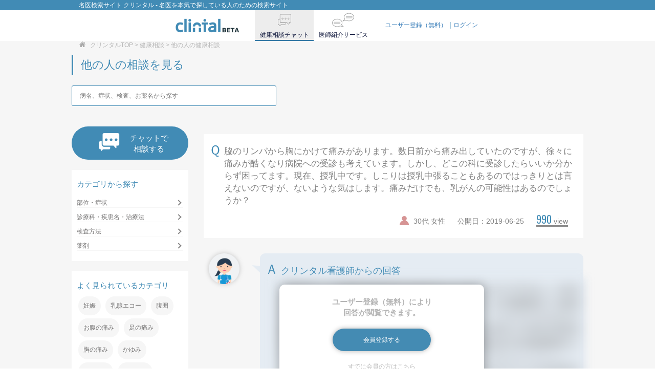

--- FILE ---
content_type: text/html; charset=utf-8
request_url: https://clintal.com/chat/faq_detail?chat_faq_id=1611
body_size: 117092
content:
<!DOCTYPE html>
<html>
  <head>
    <link rel="icon" type="image/x-icon" href="/assets/favicon-3f9e1a1189b51d51346e164d12b72f32ec32909ca8ea608d2a37b82127b010d1.ico" />
    <link rel="canonical" href="https://clintal.com/chat/faq_detail">
    <link rel="stylesheet" href="/assets/application-9ec8176a30a77b878c06bf4543dc93a628b3a6187601fc2fdf8b278b8f94291f.css" media="all" />
    <link rel="icon" type="image/x-icon" href="/assets/favicon-3f9e1a1189b51d51346e164d12b72f32ec32909ca8ea608d2a37b82127b010d1.ico" />
    <link rel="apple-touch-icon" type="image/png" href="/assets/apple-touch-icon-120x120-2f2f32da57299847da413d3aae4f66c4ca14576453c147f1e98935dd2a5ea9f8.png" sizes="120x120" />
    <link rel="apple-touch-icon" type="image/png" href="/assets/apple-touch-icon-152x152-f96adf4d066d8f816c8b75a4881b3c71883cef66a1a24fbee8c9aa4638bcff69.png" sizes="152x152" />
    <link rel="apple-touch-icon" type="image/png" href="/assets/apple-touch-icon-180x180-8ab088ed49d5a0ae032fface24ccd21e9c6b6e2ff44796f5a0ae5472a9cc7094.png" sizes="180x180" />
    <link rel="icon" type="image/png" href="/assets/android-icon-192x192-27ceaa6e20eb8bf0d0c3804ab1629ddf6957310d4f2b0745c8c176c85bd15e8f.png" sizes="192x192" />
    <link rel="icon" type="image/png" href="/assets/opera-icon-228x228-bb119bf63fb7943679956c11b4891cb3a80c8535eb7f9bb50dd9276163d4a4ba.png" sizes="228x228" />
    <link rel="icon" type="image/svg+xml" href="/assets/firefox-svg-icon-fd7a3bb22c3e7b6a1a7266f2f027f257f2d9230a1245876b9d54749cc746e4f2.svg" sizes="any" color="#518bb1" />
    <link rel="icon shortcut" type="image/x-icon" href="/assets/ie-svg-icon-a4c286486c272cf91a4b33477600b32ec517a5407bbd7d4a98cd934f0251f329.svg" color="#518bb1" />
    <link rel="mask-icon" type="image/x-icon" href="/assets/safari-svg-icon-a4c286486c272cf91a4b33477600b32ec517a5407bbd7d4a98cd934f0251f329.svg" color="#518bb1" />

    <link href='https://fonts.googleapis.com/css?family=Oswald:300,400' rel='stylesheet' type='text/css'>
    <script src="/assets/application-9048d1669e8d1946b6f4d6819f7f35d65e649d82cd7ffdfdf7a5424b438dd909.js"></script>
      <script type="text/javascript" src="https://js.pay.jp/"></script>
      <script src="/assets/web_chat-d8cbb76eb24979db63a5fe4f5e590abe46b1a9999a8f512cb4c092204b40ff3e.js"></script>

    



    <meta name="csrf-param" content="authenticity_token" />
<meta name="csrf-token" content="VqpjJd1qkf9FYi9pUNKPChtmZvMgL5zMNj-IPt-rwxRAIYIuBnpnnWB0Yytoaz_5mi-CMay2QZePjz7KZGP7rw" />
    <!--[if lt IE 9]>
<script src="https://html5shim.googlecode.com/svn/trunk/html5.js"></script>
<![endif]-->

      <!-- Google tag (gtag.js) -->
  <script async src="https://www.googletagmanager.com/gtag/js?id=G-68KPRESBLB"></script>
  <script>
   window.dataLayer = window.dataLayer || [];
   function gtag(){dataLayer.push(arguments);}
   gtag('js', new Date());

   gtag('config', 'G-68KPRESBLB');
  </script>

    <script src="https://d2wy8f7a9ursnm.cloudfront.net/v7/bugsnag.min.js"></script>
<script>
  Bugsnag.start({
    collectUserIp: false,
    apiKey: 'f79058c6b84c14d4c80c34b2526900f2',
    enabledReleaseStages: ['production', 'staging'],
    releaseStage: 'production',
    appVersion: '1.0.0',
    user: {
      id: '',
    },
  })
</script>



    <meta charset="utf-8">
<title>名医検索サイト クリンタル - 名医を本気で探している人のための検索サイト</title>
<meta name="description" content="日本最大級の名医検索サイト クリンタル。日本トップクラスの胃がん手術の名医から、頼りになる近所の皮膚科まで。あなたの状況に最適な名医を約40,000人の名医の中から検索可能。信頼できる名医を知りたいなら、名医検索サイト クリンタル。">
<meta name="keywords" content="クリンタル, 名医, 探したい, 疾患, 病気">
<meta property="fb:app_id" content="866748300028037">
<meta property="og:title" content="clintal">
<meta property="og:type" content="website">
<meta property="og:site_name" content="clintal">
<meta property="og:description" content="クリンタルは各診療科の専門医と選定した「名医」の中から、客観的データに基づき、あなたやご家族にあった「名医」を探し出すサポートをします。">
<meta property="og:locale" content="ja_JP">
<meta property="og:url" content="https://clintal.com/">
<meta property="og:image" content="https://clintal.com/assets/logo_ogp-be227b3c2cb6fd3850a4e31844a793c92053c072e6c574b73084f3e8cb17ca0a.png">
<meta name="h1" content="名医検索サイト クリンタル - 名医を本気で探している人のための検索サイト">
<meta name="viewport" content="width=device-width,user-scalable=0">
<meta name="copyright" content="Copyright &amp;copy; JMDC Inc. All rights reserved.">
<meta name="robots" content="index, follow">
<meta name="norton-safeweb-site-verification" content="s320y33lgln7iibpjgf109cu235f5rgvj5xge-8ccbdtn0poogwzntylmn23mi1xd85szpjnpufjccph1mh4ir0v4s1w0nodnd2zmcnbf4b-p9ku6-89g63drg1d35x1">

    <script type="application/ld+json">
      {
        "@context": "http://schema.org",
        "@type": "Organization",
        "url": "https://clintal.com/",
        "logo": "https://clintal.com/rich-card/clintal_logo_beta.png"
      }
    </script>
  </head>
<body>
  <header class="navbar navbar-default navbar-fixed-top">
  <div class="page-title hidden-xs">
    <div class="container">
      <h1>名医検索サイト クリンタル - 名医を本気で探している人のための検索サイト</h1>
    </div>
  </div>
  <div class="header_line">
    <div class="logo-sp"><!-- logo 4 smartphone -->
      <a href="/"><img alt="clintal (クリンタル)" title="clintal (クリンタル)" src="/assets/clintal_logo_spsize-90c22f6dc6ffb3b8dedd69c7522ee2c82142aebf073ee108a35d292bbd99a1bc.svg" /></a>
    </div>

    <div class="container fixed-header">
      <div class="raw">
        <div class="col-md-3 text-left col-xs-3">
          <div class="vmiddle hidden-xs hidden-sm"><!-- logo 4 PC -->
            <a href="/"><img alt="clintal (クリンタル)" title="clintal (クリンタル)" src="/assets/clintal_logo_beta-c8960ad0a88918fb6568ec873c41784d5d3e9314997d30f1240926316ae2c6b1.png" /></a>
          </div>
        </div>
        <div class="col-md-9 header-menu col-xs-9">
          <div class="hidden-xs hidden-sm">
            <div class="vmiddle header-ul-box">
              <ul class="list-box" id="header_link_tab">
                <li class="link-to-chat link-to-chat-style"><a id="link-hover-chat" href="/chat"><span class="icon-header"><img src="/assets/icon_header_chat-723905f1bf8f1753983b0dbe48f7c4c4d63e448930a5972a4f6633ff54230616.png" /></span><span class="header-text">健康相談チャット</span></a></li>
                <li class="link-to-premium "><a class="link-to-premium-color" id="link-hover-premium" href="/premium"><span class="icon-header"><img src="/assets/icon_header_premium-4e8197ea7acb6c22cd4f0cdce0d7665db96ec346ad53ae7d02b57e38db1e0adb.png" /></span><span class="header-text">医師紹介サービス</span></a></li>
              </ul>
            </div>
            <div class="vmiddle header-ul-box pull-right">
              <div class="login-link">
                <ul class="list-inline">
                    <li><a id="user_sign_up_link" href="/users/sign_up">ユーザー登録（無料）</a></li>
                    <li><a id="user_sign_in_link" href="/users/sign_in">ログイン</a></li>
                </ul>
              </div>
            </div>
          </div>
        </div>
      </div><!-- .raw -->
    </div>

    <div class="container fixed-header-sp hidden-md hidden-lg">
      <div class="raw">
        <div class="col-md-2 text-left col-xs-2">
          <div class="vmiddle"><!-- logo 4 PC -->
            <a href="/"><img alt="clintal (クリンタル)" title="clintal (クリンタル)" src="/assets/clintal_logo_beta-c8960ad0a88918fb6568ec873c41784d5d3e9314997d30f1240926316ae2c6b1.png" /></a>
          </div>
        </div>
        <div class="col-md-10 header-menu col-xs-8">
          <div class="pull-right menu-icon">
            <img alt="toggle menu" src="/assets/icon_humberger-05b38366098ac517b8c8c1a9bc440cf55c4e89b36e2df9abfc0d33331c86350b.png" />
          </div>
        </div>
      </div><!-- .raw -->
    </div>

  </div>
</header>
<section id="menu" class="visible-xs visible-sm ">
  <div class="close-button">
    <img alt="close" src="/assets/icon_cross_white-fd95c6d5d2fa5da6a06fd15baa726cee56a05e4ba1ee1093aeb3a051335403c5.png" />
  </div>
  <div class="links">
    <ul>
      <li><a href="/"><img alt="総合トップ" src="/assets/icon_top_page-5fb53bae7a83871ba91f9cb2ddc06a93e17006b009480d77ae7c6e72b4f17ed6.png" />総合トップ</a></li>
      <li><a href="/chat"><img alt="健康相談チャット" src="/assets/icon_web_chat-00a6f0f5d2efb89b947155cc089dc3b84b60f385ed932d7b5ce946d559174dcc.png" />健康相談チャット</a></li>
      <li><a href="/premium"><img alt="医師紹介" src="/assets/icon_mail_consultation-d61fbd03c3427e2506581c2853ac44400080a4b2768ee40e5b46194d8e62e4d5.png" />医師紹介サービス</a></li>
        <li><a href="/users/sign_in"><img alt="ログイン" src="/assets/icon_login_user-35e7b484829f6c3e7a6b9d8d099c27c5071612531be2891b7247b036d4b318a2.png" />ログイン</a></li>
        <li><a href="/users/sign_up"><img alt="ユーザー登録（無料）" src="/assets/icon_registration-e24375103f1fb192f83154e9444a2e6839590bbc0f17ab641f370fc9f5e5440b.png" />ユーザー登録（無料）</a></li>
    </ul>
  </div>
</section>

    <section id="faq-search-result">
    <div class="topic-path">
      <div class="container">
        <div class="row">
          <div class="col-xs-12">
            <span><img alt="" src="/assets/icon_dwelling_house-a91331f578da4f70861dd79ce0cd605ee25a164f820a8b858efb30931f6b2249.png" /> <a href="/">クリンタルTOP</a> &gt; <a href="/chat">健康相談</a> > 他の人の健康相談</span>
            <a class="chat-starter btn hidden-md hidden-lg" href="/chat/screen">
              <img src="/assets/icon_web_chat-00a6f0f5d2efb89b947155cc089dc3b84b60f385ed932d7b5ce946d559174dcc.png" />チャットで相談する
</a>            <div class="title">
              <h2 class="brand-primary">他の人の相談を見る</h2>
            </div>
            <div class="faq-search-form">
              <form action="/chat/faq_search" accept-charset="UTF-8" method="get">
  <input type="text" name="keyword" id="keyword" placeholder="病名、症状、検査、お薬名から探す" class="keyword-input" />
  <input type="hidden" name="order" id="order" autocomplete="off" />
  <input type="submit" name="commit" value="検索" data-disable-with="検索" />
</form>
              <p class="text-right">
              </p>
            </div>
          </div>
          <div class="col-xs-3 hidden-xs">
            <a class="chat-starter btn hidden-xs" href="/chat/screen">
              <img src="/assets/icon_web_chat-00a6f0f5d2efb89b947155cc089dc3b84b60f385ed932d7b5ce946d559174dcc.png" />チャットで<br>相談する
</a>            <div class="category">
              <h3>カテゴリから探す</h3>
              <ul>
                <li class="pop" tabindex="0" role="button" data-toggle="popover" data-content="部位・症状">
                  部位・症状
                </li>
                <li class="pop" tabindex="0" role="button" data-toggle="popover" data-content="a">
                  診療科・疾患名・治療法
                </li>
                <li class="pop" tabindex="0" role="button" data-toggle="popover" data-content="a">
                  検査方法
                </li>
                <li class="pop" tabindex="0" role="button" data-toggle="popover" data-content="a">
                  薬剤
                </li>
              </ul>
            </div>
            <div class="trend-category">
              <h3 id="order-just-for-javascript" order="">よく見られているカテゴリ</h3>
                <a href="/chat/faq_tag_search?keyword=妊娠&commit=検索&order=">妊娠</a>
                <a href="/chat/faq_tag_search?keyword=乳腺エコー&commit=検索&order=">乳腺エコー</a>
                <a href="/chat/faq_tag_search?keyword=腹囲&commit=検索&order=">腹囲</a>
                <a href="/chat/faq_tag_search?keyword=お腹の痛み&commit=検索&order=">お腹の痛み</a>
                <a href="/chat/faq_tag_search?keyword=足の痛み&commit=検索&order=">足の痛み</a>
                <a href="/chat/faq_tag_search?keyword=胸の痛み&commit=検索&order=">胸の痛み</a>
                <a href="/chat/faq_tag_search?keyword=かゆみ&commit=検索&order=">かゆみ</a>
                <a href="/chat/faq_tag_search?keyword=腰の痛み&commit=検索&order=">腰の痛み</a>
                <a href="/chat/faq_tag_search?keyword=月経不順&commit=検索&order=">月経不順</a>
                <a href="/chat/faq_tag_search?keyword=自閉症スペクトラム（自閉症・アスペルガー症候群）&commit=検索&order=">自閉症スペクトラム（自閉症・アスペルガー症候群）</a>
                <a href="/chat/faq_tag_search?keyword=副鼻腔炎&commit=検索&order=">副鼻腔炎</a>
                <a href="/chat/faq_tag_search?keyword=背中の痛み&commit=検索&order=">背中の痛み</a>
                <a href="/chat/faq_tag_search?keyword=倦怠感・疲労感&commit=検索&order=">倦怠感・疲労感</a>
                <a href="/chat/faq_tag_search?keyword=流産&commit=検索&order=">流産</a>
                <a href="/chat/faq_tag_search?keyword=発熱・悪寒&commit=検索&order=">発熱・悪寒</a>
            </div>
          </div>
          <div class="col-md-9 col-xs-12">
            <section class="bg-light-gray" id="faq-detail-page">
  <div class="faq_block">
    <div class="faq-detail container">
      <div class="question-icon">Ｑ</div>
      <div class="question-text"><p>脇のリンパから胸にかけて痛みがあります。数日前から痛み出していたのですが、徐々に痛みが酷くなり病院への受診も考えています。しかし、どこの科に受診したらいいか分からず困ってます。現在、授乳中です。しこりは授乳中張ることもあるのではっきりとは言えないのですが、ないような気はします。痛みだけでも、乳がんの可能性はあるのでしょうか？</p></div>
      <div class="sub-info">
        <span class="faq-user-info">
          <span class="user-data">
            <img alt="女性" width="18" class="" src="/assets/sozai_sex_2-2de6297133a38bd1136ed1ec56c605cef64f907b44d7e75c81476ffe62cbce59.png" />
            30代
            女性
          </span>
          <span class="question-date">
            公開日：2019-06-25
          </span>
        </span>
        <span class="faq-viewed-num">
          <span class="count">990</span> view
        </span>
      </div>
    </div>
      <div class="faq-answer">
        <div class="login-box">
          <div class="text">
            ユーザー登録（無料）により</br>回答が閲覧できます。</br>
          </div>
          <div class="sign-up-button">
            <a href="/users/sign_up">会員登録する</a>
          </div>
          <div class="sign-in">
            <a href="/users/sign_in">すでに会員の方はこちら</a>
          </div>
        </div>
        <div class="ns-icon">
          <img src="/assets/icNurse-7a8d13436cf2f1104db2b34c89211ad11dd203bee325dc2d22c47b217fd4ec5a.png" />
        </div>
        <div class="answer-title">
          <span class="answer-icon">Ａ</span>
          クリンタル看護師からの回答
          <div class="text-contents">
            <img src="/assets/chat_blur_image-a59168dbd9c8bbe36d88d7bbec971c20c125865330bfa3469940ae52fa135105.png" />
          </div>
        </div>
      </div>
  </div>
    <div class="same_category_block">
      <div class="same-category-title">同じカテゴリーの相談</div>
        <div class="same_category_item">
          <a class="same_category_faq" href="/chat/faq_detail?chat_faq_id=345">
            <div class="question-icon">Ｑ</div>
            <div class="question-text">疲れたり寒いときにときどき胸が締め付けられるような痛みがあります。</div>
          </a>
          <div class="user-info">
            <span class="user-data">
              <img alt="女性" width="18" class="" src="/assets/sozai_sex_2-2de6297133a38bd1136ed1ec56c605cef64f907b44d7e75c81476ffe62cbce59.png" />
              30代
              女性
            </span>
            <span class="question-date">
              公開日：2018-08-23
            </span>
          </div>
        </div>
        <div class="same_category_item">
          <a class="same_category_faq" href="/chat/faq_detail?chat_faq_id=366">
            <div class="question-icon">Ｑ</div>
            <div class="question-text">プレコーディアルキャッチ症候群を疑っています。16歳女性、持病なし、入院歴なし。家族歴なし...</div>
          </a>
          <div class="user-info">
            <span class="user-data">
              <img alt="女性" width="18" class="" src="/assets/sozai_sex_2-2de6297133a38bd1136ed1ec56c605cef64f907b44d7e75c81476ffe62cbce59.png" />
              10代
              女性
            </span>
            <span class="question-date">
              公開日：2018-08-23
            </span>
          </div>
        </div>
        <div class="same_category_item">
          <a class="same_category_faq" href="/chat/faq_detail?chat_faq_id=367">
            <div class="question-icon">Ｑ</div>
            <div class="question-text">プレコーディアルキャッチ症候群とは何ですか？</div>
          </a>
          <div class="user-info">
            <span class="user-data">
              <img alt="女性" width="18" class="" src="/assets/sozai_sex_2-2de6297133a38bd1136ed1ec56c605cef64f907b44d7e75c81476ffe62cbce59.png" />
              10代
              女性
            </span>
            <span class="question-date">
              公開日：2018-08-23
            </span>
          </div>
        </div>
        <div class="same_category_item">
          <a class="same_category_faq" href="/chat/faq_detail?chat_faq_id=370">
            <div class="question-icon">Ｑ</div>
            <div class="question-text">以前から動悸は時々ありましたが、最近特に多くなってきて時々痛みを感じるようになってきたので...</div>
          </a>
          <div class="user-info">
            <span class="user-data">
              <img alt="女性" width="18" class="" src="/assets/sozai_sex_2-2de6297133a38bd1136ed1ec56c605cef64f907b44d7e75c81476ffe62cbce59.png" />
              60代
              女性
            </span>
            <span class="question-date">
              公開日：2018-08-23
            </span>
          </div>
        </div>
        <div class="same_category_item">
          <a class="same_category_faq" href="/chat/faq_detail?chat_faq_id=1205">
            <div class="question-icon">Ｑ</div>
            <div class="question-text">急に左胸が締め付けられるように痛くなったり、頭がズーンっと重い</div>
          </a>
          <div class="user-info">
            <span class="user-data">
              <img alt="女性" width="18" class="" src="/assets/sozai_sex_2-2de6297133a38bd1136ed1ec56c605cef64f907b44d7e75c81476ffe62cbce59.png" />
              10代
              女性
            </span>
            <span class="question-date">
              公開日：2018-12-18
            </span>
          </div>
        </div>
        <div class="same_category_item">
          <a class="same_category_faq" href="/chat/faq_detail?chat_faq_id=1225">
            <div class="question-icon">Ｑ</div>
            <div class="question-text">肩から背中にかけて鈍痛、左奥歯上下が痛い、歯医者ではなんともないと言われる。たまに心臓がキ...</div>
          </a>
          <div class="user-info">
            <span class="user-data">
              <img alt="女性" width="18" class="" src="/assets/sozai_sex_1-6e1a3facbd9842d7699ebd039059ddb4cafd18b65984dd0e312eb1c72b96b917.png" />
              30代
              男性
            </span>
            <span class="question-date">
              公開日：2018-12-18
            </span>
          </div>
        </div>
        <div class="same_category_item">
          <a class="same_category_faq" href="/chat/faq_detail?chat_faq_id=1321">
            <div class="question-icon">Ｑ</div>
            <div class="question-text">7年程前から、一年に一度くらいのペースで狭心症の様な症状があり、二度ほど病院で検査もしまし...</div>
          </a>
          <div class="user-info">
            <span class="user-data">
              <img alt="女性" width="18" class="" src="/assets/sozai_sex_2-2de6297133a38bd1136ed1ec56c605cef64f907b44d7e75c81476ffe62cbce59.png" />
              30代
              女性
            </span>
            <span class="question-date">
              公開日：2018-12-18
            </span>
          </div>
        </div>
        <div class="same_category_item">
          <a class="same_category_faq" href="/chat/faq_detail?chat_faq_id=1357">
            <div class="question-icon">Ｑ</div>
            <div class="question-text">昨日、少し息苦しかったのでネットで調べると、狭心症というのがでてきました。
症状をみると、...</div>
          </a>
          <div class="user-info">
            <span class="user-data">
              <img alt="女性" width="18" class="" src="/assets/sozai_sex_2-2de6297133a38bd1136ed1ec56c605cef64f907b44d7e75c81476ffe62cbce59.png" />
              10代
              女性
            </span>
            <span class="question-date">
              公開日：2019-02-05
            </span>
          </div>
        </div>
        <div class="same_category_item">
          <a class="same_category_faq" href="/chat/faq_detail?chat_faq_id=1412">
            <div class="question-icon">Ｑ</div>
            <div class="question-text">息を吸ったり、あくび、咳などをすると右胸が痛いです。背中側も痛い気がします。ただ激痛ではな...</div>
          </a>
          <div class="user-info">
            <span class="user-data">
              <img alt="女性" width="18" class="" src="/assets/sozai_sex_2-2de6297133a38bd1136ed1ec56c605cef64f907b44d7e75c81476ffe62cbce59.png" />
              40代
              女性
            </span>
            <span class="question-date">
              公開日：2019-05-21
            </span>
          </div>
        </div>
        <div class="same_category_item">
          <a class="same_category_faq" href="/chat/faq_detail?chat_faq_id=1420">
            <div class="question-icon">Ｑ</div>
            <div class="question-text">二週間前から胃の痛みが続き、徐々に治ってきたのですが、今週から胸の痛みが強く出るようになり...</div>
          </a>
          <div class="user-info">
            <span class="user-data">
              <img alt="女性" width="18" class="" src="/assets/sozai_sex_2-2de6297133a38bd1136ed1ec56c605cef64f907b44d7e75c81476ffe62cbce59.png" />
              20代
              女性
            </span>
            <span class="question-date">
              公開日：2019-05-22
            </span>
          </div>
        </div>
        <div class="same_category_item">
          <a class="same_category_faq" href="/chat/faq_detail?chat_faq_id=2268">
            <div class="question-icon">Ｑ</div>
            <div class="question-text">息を吸った時に左胸にズキッとした痛みがあります。息を吐く時は痛みはありません。又、動いたと...</div>
          </a>
          <div class="user-info">
            <span class="user-data">
              <img alt="女性" width="18" class="" src="/assets/sozai_sex_2-2de6297133a38bd1136ed1ec56c605cef64f907b44d7e75c81476ffe62cbce59.png" />
              40代
              女性
            </span>
            <span class="question-date">
              公開日：2020-03-11
            </span>
          </div>
        </div>
        <div class="same_category_item">
          <a class="same_category_faq" href="/chat/faq_detail?chat_faq_id=2398">
            <div class="question-icon">Ｑ</div>
            <div class="question-text">最近右胸だけ腫れていて押すと痛いです。右の乳首にはしこりもあります。これは女性化乳房なので...</div>
          </a>
          <div class="user-info">
            <span class="user-data">
              <img alt="女性" width="18" class="" src="/assets/sozai_sex_1-6e1a3facbd9842d7699ebd039059ddb4cafd18b65984dd0e312eb1c72b96b917.png" />
              20代
              男性
            </span>
            <span class="question-date">
              公開日：2020-05-14
            </span>
          </div>
        </div>
        <div class="same_category_item">
          <a class="same_category_faq" href="/chat/faq_detail?chat_faq_id=2304">
            <div class="question-icon">Ｑ</div>
            <div class="question-text">最近、リラックスして動画を見ている時やご飯を食べる時に心臓の中から圧迫されているような感じ...</div>
          </a>
          <div class="user-info">
            <span class="user-data">
              <img alt="女性" width="18" class="" src="/assets/sozai_sex_2-2de6297133a38bd1136ed1ec56c605cef64f907b44d7e75c81476ffe62cbce59.png" />
              10代
              女性
            </span>
            <span class="question-date">
              公開日：2020-04-01
            </span>
          </div>
        </div>
        <div class="same_category_item">
          <a class="same_category_faq" href="/chat/faq_detail?chat_faq_id=2318">
            <div class="question-icon">Ｑ</div>
            <div class="question-text">授乳中です。夜から37.5度の発熱と関節痛があり、脇の横のリンパから胸にかけて広範囲で痛く...</div>
          </a>
          <div class="user-info">
            <span class="user-data">
              <img alt="女性" width="18" class="" src="/assets/sozai_sex_2-2de6297133a38bd1136ed1ec56c605cef64f907b44d7e75c81476ffe62cbce59.png" />
              40代
              女性
            </span>
            <span class="question-date">
              公開日：2020-04-03
            </span>
          </div>
        </div>
        <div class="same_category_item">
          <a class="same_category_faq" href="/chat/faq_detail?chat_faq_id=2416">
            <div class="question-icon">Ｑ</div>
            <div class="question-text">左胸の真ん中あたりの骨近辺が痛い。押すと更に痛くなる。
以前から発症しては治っての繰り返し。</div>
          </a>
          <div class="user-info">
            <span class="user-data">
              <img alt="女性" width="18" class="" src="/assets/sozai_sex_1-6e1a3facbd9842d7699ebd039059ddb4cafd18b65984dd0e312eb1c72b96b917.png" />
              40代
              男性
            </span>
            <span class="question-date">
              公開日：2020-05-21
            </span>
          </div>
        </div>
        <div class="same_category_item">
          <a class="same_category_faq" href="/chat/faq_detail?chat_faq_id=2148">
            <div class="question-icon">Ｑ</div>
            <div class="question-text">昨日から左胸の下(肋骨？)を手で押したり、体をひねったりすると痛いです。心当たりはないです...</div>
          </a>
          <div class="user-info">
            <span class="user-data">
              <img alt="女性" width="18" class="" src="/assets/sozai_sex_2-2de6297133a38bd1136ed1ec56c605cef64f907b44d7e75c81476ffe62cbce59.png" />
              10代
              女性
            </span>
            <span class="question-date">
              公開日：2020-01-09
            </span>
          </div>
        </div>
        <div class="same_category_item">
          <a class="same_category_faq" href="/chat/faq_detail?chat_faq_id=1441">
            <div class="question-icon">Ｑ</div>
            <div class="question-text">呼吸をすると胸が痛くなる。</div>
          </a>
          <div class="user-info">
            <span class="user-data">
              <img alt="女性" width="18" class="" src="/assets/sozai_sex_1-6e1a3facbd9842d7699ebd039059ddb4cafd18b65984dd0e312eb1c72b96b917.png" />
              20代
              男性
            </span>
            <span class="question-date">
              公開日：2019-05-24
            </span>
          </div>
        </div>
        <div class="same_category_item">
          <a class="same_category_faq" href="/chat/faq_detail?chat_faq_id=1482">
            <div class="question-icon">Ｑ</div>
            <div class="question-text">最近、立ち上がる時や動き始めるときに、胸が締め付けられる感じがして痛くなり、呼吸が苦しくな...</div>
          </a>
          <div class="user-info">
            <span class="user-data">
              <img alt="女性" width="18" class="" src="/assets/sozai_sex_2-2de6297133a38bd1136ed1ec56c605cef64f907b44d7e75c81476ffe62cbce59.png" />
              10代
              女性
            </span>
            <span class="question-date">
              公開日：2019-05-29
            </span>
          </div>
        </div>
        <div class="same_category_item">
          <a class="same_category_faq" href="/chat/faq_detail?chat_faq_id=2151">
            <div class="question-icon">Ｑ</div>
            <div class="question-text">高校１年生くらいの頃から左胸の痛みが出るようになり現在では頻度が増えた気がします。
胸の痛...</div>
          </a>
          <div class="user-info">
            <span class="user-data">
              <img alt="女性" width="18" class="" src="/assets/sozai_sex_1-6e1a3facbd9842d7699ebd039059ddb4cafd18b65984dd0e312eb1c72b96b917.png" />
              20代
              男性
            </span>
            <span class="question-date">
              公開日：2020-01-09
            </span>
          </div>
        </div>
        <div class="same_category_item">
          <a class="same_category_faq" href="/chat/faq_detail?chat_faq_id=1581">
            <div class="question-icon">Ｑ</div>
            <div class="question-text">2週間位前に、動悸や胸痛、息苦しさ、頭痛がして病院に3回行き、心電図を3回とエコーを1回や...</div>
          </a>
          <div class="user-info">
            <span class="user-data">
              <img alt="女性" width="18" class="" src="/assets/sozai_sex_1-6e1a3facbd9842d7699ebd039059ddb4cafd18b65984dd0e312eb1c72b96b917.png" />
              20代
              男性
            </span>
            <span class="question-date">
              公開日：2019-06-20
            </span>
          </div>
        </div>
        <div class="same_category_item">
          <a class="same_category_faq" href="/chat/faq_detail?chat_faq_id=1626">
            <div class="question-icon">Ｑ</div>
            <div class="question-text">姿勢を変えたり深呼吸をすると胸痛がする。
直近で健康診断をした時心臓や血圧に異常はなかった。</div>
          </a>
          <div class="user-info">
            <span class="user-data">
              <img alt="女性" width="18" class="" src="/assets/sozai_sex_1-6e1a3facbd9842d7699ebd039059ddb4cafd18b65984dd0e312eb1c72b96b917.png" />
              20代
              男性
            </span>
            <span class="question-date">
              公開日：2019-06-28
            </span>
          </div>
        </div>
        <div class="same_category_item">
          <a class="same_category_faq" href="/chat/faq_detail?chat_faq_id=1653">
            <div class="question-icon">Ｑ</div>
            <div class="question-text">胸の下らへんを押すとすごく痛いんですがこれは何なんでしょうか?</div>
          </a>
          <div class="user-info">
            <span class="user-data">
              <img alt="女性" width="18" class="" src="/assets/sozai_sex_2-2de6297133a38bd1136ed1ec56c605cef64f907b44d7e75c81476ffe62cbce59.png" />
              10代
              女性
            </span>
            <span class="question-date">
              公開日：2019-07-02
            </span>
          </div>
        </div>
        <div class="same_category_item">
          <a class="same_category_faq" href="/chat/faq_detail?chat_faq_id=1692">
            <div class="question-icon">Ｑ</div>
            <div class="question-text">左腕を右側の腕の後ろに持っていったら左の二の腕と胸に痛みが走った。
それから視界が真っ黒に...</div>
          </a>
          <div class="user-info">
            <span class="user-data">
              <img alt="女性" width="18" class="" src="/assets/sozai_sex_2-2de6297133a38bd1136ed1ec56c605cef64f907b44d7e75c81476ffe62cbce59.png" />
              20代
              女性
            </span>
            <span class="question-date">
              公開日：2019-07-12
            </span>
          </div>
        </div>
        <div class="same_category_item">
          <a class="same_category_faq" href="/chat/faq_detail?chat_faq_id=1694">
            <div class="question-icon">Ｑ</div>
            <div class="question-text">長時間寝ていると、両胸の間から下5㎝くらいの範囲に重苦しい痛みを感じます。骨や内臓も痛い感...</div>
          </a>
          <div class="user-info">
            <span class="user-data">
              <img alt="女性" width="18" class="" src="/assets/sozai_sex_2-2de6297133a38bd1136ed1ec56c605cef64f907b44d7e75c81476ffe62cbce59.png" />
              20代
              女性
            </span>
            <span class="question-date">
              公開日：2019-07-12
            </span>
          </div>
        </div>
        <div class="same_category_item">
          <a class="same_category_faq" href="/chat/faq_detail?chat_faq_id=1729">
            <div class="question-icon">Ｑ</div>
            <div class="question-text">涙もろい、自傷行為してしまう、胸が痛む。</div>
          </a>
          <div class="user-info">
            <span class="user-data">
              <img alt="女性" width="18" class="" src="/assets/sozai_sex_1-6e1a3facbd9842d7699ebd039059ddb4cafd18b65984dd0e312eb1c72b96b917.png" />
              20代
              男性
            </span>
            <span class="question-date">
              公開日：2019-07-25
            </span>
          </div>
        </div>
        <div class="same_category_item">
          <a class="same_category_faq" href="/chat/faq_detail?chat_faq_id=1803">
            <div class="question-icon">Ｑ</div>
            <div class="question-text">午前中に胸が苦しくなり、痛くなりました。不安時の薬を飲んで40分位したらよくなりましたが、...</div>
          </a>
          <div class="user-info">
            <span class="user-data">
              <img alt="女性" width="18" class="" src="/assets/sozai_sex_2-2de6297133a38bd1136ed1ec56c605cef64f907b44d7e75c81476ffe62cbce59.png" />
              20代
              女性
            </span>
            <span class="question-date">
              公開日：2019-08-15
            </span>
          </div>
        </div>
        <div class="same_category_item">
          <a class="same_category_faq" href="/chat/faq_detail?chat_faq_id=1802">
            <div class="question-icon">Ｑ</div>
            <div class="question-text">先週から急に右胸に激痛がはしったので、普段から通院している心療内科の先生に相談してみました...</div>
          </a>
          <div class="user-info">
            <span class="user-data">
              <img alt="女性" width="18" class="" src="/assets/sozai_sex_1-6e1a3facbd9842d7699ebd039059ddb4cafd18b65984dd0e312eb1c72b96b917.png" />
              20代
              男性
            </span>
            <span class="question-date">
              公開日：2019-08-15
            </span>
          </div>
        </div>
        <div class="same_category_item">
          <a class="same_category_faq" href="/chat/faq_detail?chat_faq_id=1813">
            <div class="question-icon">Ｑ</div>
            <div class="question-text">数年前の中学生の頃から、たまに胸の辺がすごく痛くなり、呼吸をするとさらに痛くなってしまいま...</div>
          </a>
          <div class="user-info">
            <span class="user-data">
              <img alt="女性" width="18" class="" src="/assets/sozai_sex_2-2de6297133a38bd1136ed1ec56c605cef64f907b44d7e75c81476ffe62cbce59.png" />
              10代
              女性
            </span>
            <span class="question-date">
              公開日：2019-08-16
            </span>
          </div>
        </div>
        <div class="same_category_item">
          <a class="same_category_faq" href="/chat/faq_detail?chat_faq_id=1903">
            <div class="question-icon">Ｑ</div>
            <div class="question-text">30才代の女性です。
中学の時からたまにミゾオチ辺りが痛くなるので、レントゲンや心電図検査...</div>
          </a>
          <div class="user-info">
            <span class="user-data">
              <img alt="女性" width="18" class="" src="/assets/sozai_sex_2-2de6297133a38bd1136ed1ec56c605cef64f907b44d7e75c81476ffe62cbce59.png" />
              30代
              女性
            </span>
            <span class="question-date">
              公開日：2019-09-03
            </span>
          </div>
        </div>
        <div class="same_category_item">
          <a class="same_category_faq" href="/chat/faq_detail?chat_faq_id=1927">
            <div class="question-icon">Ｑ</div>
            <div class="question-text">毎日めまいとか心臓が痛くなったりとか頭が痛くなったりとかします。
ご飯を食べても吐くときが...</div>
          </a>
          <div class="user-info">
            <span class="user-data">
              <img alt="女性" width="18" class="" src="/assets/sozai_sex_2-2de6297133a38bd1136ed1ec56c605cef64f907b44d7e75c81476ffe62cbce59.png" />
              10代
              女性
            </span>
            <span class="question-date">
              公開日：2019-09-13
            </span>
          </div>
        </div>
        <div class="same_category_item">
          <a class="same_category_faq" href="/chat/faq_detail?chat_faq_id=1947">
            <div class="question-icon">Ｑ</div>
            <div class="question-text">最近、肺や心臓らへんが急に痛くなります。</div>
          </a>
          <div class="user-info">
            <span class="user-data">
              <img alt="女性" width="18" class="" src="/assets/sozai_sex_2-2de6297133a38bd1136ed1ec56c605cef64f907b44d7e75c81476ffe62cbce59.png" />
              19代
              女性
            </span>
            <span class="question-date">
              公開日：2019-09-26
            </span>
          </div>
        </div>
        <div class="same_category_item">
          <a class="same_category_faq" href="/chat/faq_detail?chat_faq_id=1980">
            <div class="question-icon">Ｑ</div>
            <div class="question-text">ときどき胸部左側に痛みを感じます。
痛みはその時にもよりますが酷いと耐えられない痛みを感じ...</div>
          </a>
          <div class="user-info">
            <span class="user-data">
              <img alt="女性" width="18" class="" src="/assets/sozai_sex_2-2de6297133a38bd1136ed1ec56c605cef64f907b44d7e75c81476ffe62cbce59.png" />
              20代
              女性
            </span>
            <span class="question-date">
              公開日：2019-10-17
            </span>
          </div>
        </div>
        <div class="same_category_item">
          <a class="same_category_faq" href="/chat/faq_detail?chat_faq_id=2641">
            <div class="question-icon">Ｑ</div>
            <div class="question-text">乳房にチクチクやズキズキとした痛みがあることが増えてきたので心配。</div>
          </a>
          <div class="user-info">
            <span class="user-data">
              <img alt="女性" width="18" class="" src="/assets/sozai_sex_2-2de6297133a38bd1136ed1ec56c605cef64f907b44d7e75c81476ffe62cbce59.png" />
              20代
              女性
            </span>
            <span class="question-date">
              公開日：2020-11-18
            </span>
          </div>
        </div>
        <div class="same_category_item">
          <a class="same_category_faq" href="/chat/faq_detail?chat_faq_id=221">
            <div class="question-icon">Ｑ</div>
            <div class="question-text">ひとくちに「乳がん」と言っても、乳がんにはどのような種類があるのですか？</div>
          </a>
          <div class="user-info">
            <span class="user-data">
              <img alt="女性" width="18" class="" src="/assets/sozai_sex_2-2de6297133a38bd1136ed1ec56c605cef64f907b44d7e75c81476ffe62cbce59.png" />
              40代
              女性
            </span>
            <span class="question-date">
              公開日：2018-08-23
            </span>
          </div>
        </div>
        <div class="same_category_item">
          <a class="same_category_faq" href="/chat/faq_detail?chat_faq_id=222">
            <div class="question-icon">Ｑ</div>
            <div class="question-text">がんではよくステージいくつという分類について聞きます。さらに乳がんでは「サブタイプ」という...</div>
          </a>
          <div class="user-info">
            <span class="user-data">
              <img alt="女性" width="18" class="" src="/assets/sozai_sex_2-2de6297133a38bd1136ed1ec56c605cef64f907b44d7e75c81476ffe62cbce59.png" />
              30代
              女性
            </span>
            <span class="question-date">
              公開日：2018-08-23
            </span>
          </div>
        </div>
        <div class="same_category_item">
          <a class="same_category_faq" href="/chat/faq_detail?chat_faq_id=223">
            <div class="question-icon">Ｑ</div>
            <div class="question-text">乳がんか心配で調べていたのですが、乳がんにも「ステージ」があることを知りました。この乳がん...</div>
          </a>
          <div class="user-info">
            <span class="user-data">
              <img alt="女性" width="18" class="" src="/assets/sozai_sex_2-2de6297133a38bd1136ed1ec56c605cef64f907b44d7e75c81476ffe62cbce59.png" />
              20代
              女性
            </span>
            <span class="question-date">
              公開日：2018-08-23
            </span>
          </div>
        </div>
        <div class="same_category_item">
          <a class="same_category_faq" href="/chat/faq_detail?chat_faq_id=224">
            <div class="question-icon">Ｑ</div>
            <div class="question-text">最近、祖母が乳がんにかかったことがあると知りました。もしかしたら自分もなるのではないかと不...</div>
          </a>
          <div class="user-info">
            <span class="user-data">
              <img alt="女性" width="18" class="" src="/assets/sozai_sex_2-2de6297133a38bd1136ed1ec56c605cef64f907b44d7e75c81476ffe62cbce59.png" />
              20代
              女性
            </span>
            <span class="question-date">
              公開日：2018-08-23
            </span>
          </div>
        </div>
        <div class="same_category_item">
          <a class="same_category_faq" href="/chat/faq_detail?chat_faq_id=225">
            <div class="question-icon">Ｑ</div>
            <div class="question-text">お風呂で気がついたのですが、右の胸にしこりのようなものを感じました。乳がんではないかと心配です…</div>
          </a>
          <div class="user-info">
            <span class="user-data">
              <img alt="女性" width="18" class="" src="/assets/sozai_sex_2-2de6297133a38bd1136ed1ec56c605cef64f907b44d7e75c81476ffe62cbce59.png" />
              30代
              女性
            </span>
            <span class="question-date">
              公開日：2018-08-23
            </span>
          </div>
        </div>
        <div class="same_category_item">
          <a class="same_category_faq" href="/chat/faq_detail?chat_faq_id=226">
            <div class="question-icon">Ｑ</div>
            <div class="question-text">よくテレビで、この食べ物を食べ続けるとがんになりやすいなど、食事とがんの関係について話して...</div>
          </a>
          <div class="user-info">
            <span class="user-data">
              <img alt="女性" width="18" class="" src="/assets/sozai_sex_2-2de6297133a38bd1136ed1ec56c605cef64f907b44d7e75c81476ffe62cbce59.png" />
              40代
              女性
            </span>
            <span class="question-date">
              公開日：2018-08-23
            </span>
          </div>
        </div>
        <div class="same_category_item">
          <a class="same_category_faq" href="/chat/faq_detail?chat_faq_id=227">
            <div class="question-icon">Ｑ</div>
            <div class="question-text">日頃からタバコを吸っています。タバコは肺がんに影響があると言われていますが、乳がんには影響...</div>
          </a>
          <div class="user-info">
            <span class="user-data">
              <img alt="女性" width="18" class="" src="/assets/sozai_sex_2-2de6297133a38bd1136ed1ec56c605cef64f907b44d7e75c81476ffe62cbce59.png" />
              20代
              女性
            </span>
            <span class="question-date">
              公開日：2018-08-23
            </span>
          </div>
        </div>
        <div class="same_category_item">
          <a class="same_category_faq" href="/chat/faq_detail?chat_faq_id=228">
            <div class="question-icon">Ｑ</div>
            <div class="question-text">仕事や家庭などで、ずっとストレスを抱えていました。乳がんとストレスは関係がありますか？</div>
          </a>
          <div class="user-info">
            <span class="user-data">
              <img alt="女性" width="18" class="" src="/assets/sozai_sex_2-2de6297133a38bd1136ed1ec56c605cef64f907b44d7e75c81476ffe62cbce59.png" />
              30代
              女性
            </span>
            <span class="question-date">
              公開日：2018-08-23
            </span>
          </div>
        </div>
        <div class="same_category_item">
          <a class="same_category_faq" href="/chat/faq_detail?chat_faq_id=229">
            <div class="question-icon">Ｑ</div>
            <div class="question-text">妊娠や出産の経験は、乳がん発症のリスクに影響しているのでしょうか？</div>
          </a>
          <div class="user-info">
            <span class="user-data">
              <img alt="女性" width="18" class="" src="/assets/sozai_sex_2-2de6297133a38bd1136ed1ec56c605cef64f907b44d7e75c81476ffe62cbce59.png" />
              30代
              女性
            </span>
            <span class="question-date">
              公開日：2018-08-23
            </span>
          </div>
        </div>
        <div class="same_category_item">
          <a class="same_category_faq" href="/chat/faq_detail?chat_faq_id=230">
            <div class="question-icon">Ｑ</div>
            <div class="question-text">初潮や閉経の年齢は、乳がん発症のリスクに影響しているのでしょうか？</div>
          </a>
          <div class="user-info">
            <span class="user-data">
              <img alt="女性" width="18" class="" src="/assets/sozai_sex_2-2de6297133a38bd1136ed1ec56c605cef64f907b44d7e75c81476ffe62cbce59.png" />
              40代
              女性
            </span>
            <span class="question-date">
              公開日：2018-08-23
            </span>
          </div>
        </div>
        <div class="same_category_item">
          <a class="same_category_faq" href="/chat/faq_detail?chat_faq_id=231">
            <div class="question-icon">Ｑ</div>
            <div class="question-text">母親が乳がんと言われて治療していました。家族に乳がんになった人がいたら、自分も乳がんなりや...</div>
          </a>
          <div class="user-info">
            <span class="user-data">
              <img alt="女性" width="18" class="" src="/assets/sozai_sex_2-2de6297133a38bd1136ed1ec56c605cef64f907b44d7e75c81476ffe62cbce59.png" />
              20代
              女性
            </span>
            <span class="question-date">
              公開日：2018-08-23
            </span>
          </div>
        </div>
        <div class="same_category_item">
          <a class="same_category_faq" href="/chat/faq_detail?chat_faq_id=232">
            <div class="question-icon">Ｑ</div>
            <div class="question-text">姉が乳がんになったので、自分も乳がんになる可能性があるのではないかと考えてしまいます。広告...</div>
          </a>
          <div class="user-info">
            <span class="user-data">
              <img alt="女性" width="18" class="" src="/assets/sozai_sex_2-2de6297133a38bd1136ed1ec56c605cef64f907b44d7e75c81476ffe62cbce59.png" />
              40代
              女性
            </span>
            <span class="question-date">
              公開日：2018-08-23
            </span>
          </div>
        </div>
        <div class="same_category_item">
          <a class="same_category_faq" href="/chat/faq_detail?chat_faq_id=233">
            <div class="question-icon">Ｑ</div>
            <div class="question-text">糖尿病を患っています。糖尿病はのちのち脳梗塞などおおきな病気になる可能性もあるということで...</div>
          </a>
          <div class="user-info">
            <span class="user-data">
              <img alt="女性" width="18" class="" src="/assets/sozai_sex_2-2de6297133a38bd1136ed1ec56c605cef64f907b44d7e75c81476ffe62cbce59.png" />
              40代
              女性
            </span>
            <span class="question-date">
              公開日：2018-08-23
            </span>
          </div>
        </div>
        <div class="same_category_item">
          <a class="same_category_faq" href="/chat/faq_detail?chat_faq_id=234">
            <div class="question-icon">Ｑ</div>
            <div class="question-text">更年期症状がひどく、ホルモン補充療法を行っているのですが、ホルモン補充療法を受けていると乳...</div>
          </a>
          <div class="user-info">
            <span class="user-data">
              <img alt="女性" width="18" class="" src="/assets/sozai_sex_2-2de6297133a38bd1136ed1ec56c605cef64f907b44d7e75c81476ffe62cbce59.png" />
              40代
              女性
            </span>
            <span class="question-date">
              公開日：2018-08-23
            </span>
          </div>
        </div>
        <div class="same_category_item">
          <a class="same_category_faq" href="/chat/faq_detail?chat_faq_id=235">
            <div class="question-icon">Ｑ</div>
            <div class="question-text">月経痛がひどくてピルを内服しています。ピルの副作用について調べているとピルと乳がんのリスク...</div>
          </a>
          <div class="user-info">
            <span class="user-data">
              <img alt="女性" width="18" class="" src="/assets/sozai_sex_2-2de6297133a38bd1136ed1ec56c605cef64f907b44d7e75c81476ffe62cbce59.png" />
              20代
              女性
            </span>
            <span class="question-date">
              公開日：2018-08-23
            </span>
          </div>
        </div>
        <div class="same_category_item">
          <a class="same_category_faq" href="/chat/faq_detail?chat_faq_id=236">
            <div class="question-icon">Ｑ</div>
            <div class="question-text">市区町村から、乳がんの一次検診の案内が来ました。検診は行った方がいいですか？</div>
          </a>
          <div class="user-info">
            <span class="user-data">
              <img alt="女性" width="18" class="" src="/assets/sozai_sex_2-2de6297133a38bd1136ed1ec56c605cef64f907b44d7e75c81476ffe62cbce59.png" />
              40代
              女性
            </span>
            <span class="question-date">
              公開日：2018-08-23
            </span>
          </div>
        </div>
        <div class="same_category_item">
          <a class="same_category_faq" href="/chat/faq_detail?chat_faq_id=237">
            <div class="question-icon">Ｑ</div>
            <div class="question-text">周りから乳がん検診を受けるように勧められていますが、どこで受ければよいのでしょうか？</div>
          </a>
          <div class="user-info">
            <span class="user-data">
              <img alt="女性" width="18" class="" src="/assets/sozai_sex_2-2de6297133a38bd1136ed1ec56c605cef64f907b44d7e75c81476ffe62cbce59.png" />
              40代
              女性
            </span>
            <span class="question-date">
              公開日：2018-08-23
            </span>
          </div>
        </div>
        <div class="same_category_item">
          <a class="same_category_faq" href="/chat/faq_detail?chat_faq_id=238">
            <div class="question-icon">Ｑ</div>
            <div class="question-text">乳がん検診はどのくらいの頻度で受けたほうがよいのでしょうか？</div>
          </a>
          <div class="user-info">
            <span class="user-data">
              <img alt="女性" width="18" class="" src="/assets/sozai_sex_2-2de6297133a38bd1136ed1ec56c605cef64f907b44d7e75c81476ffe62cbce59.png" />
              40代
              女性
            </span>
            <span class="question-date">
              公開日：2018-08-23
            </span>
          </div>
        </div>
        <div class="same_category_item">
          <a class="same_category_faq" href="/chat/faq_detail?chat_faq_id=239">
            <div class="question-icon">Ｑ</div>
            <div class="question-text">妊娠中なのですが、乳がん検診を受けても大丈夫ですか？</div>
          </a>
          <div class="user-info">
            <span class="user-data">
              <img alt="女性" width="18" class="" src="/assets/sozai_sex_2-2de6297133a38bd1136ed1ec56c605cef64f907b44d7e75c81476ffe62cbce59.png" />
              30代
              女性
            </span>
            <span class="question-date">
              公開日：2018-08-23
            </span>
          </div>
        </div>
        <div class="same_category_item">
          <a class="same_category_faq" href="/chat/faq_detail?chat_faq_id=240">
            <div class="question-icon">Ｑ</div>
            <div class="question-text">乳がん検診では視診や触診は胸を見たり触ったりするだけでがんがあるかどうかわかるんですか？</div>
          </a>
          <div class="user-info">
            <span class="user-data">
              <img alt="女性" width="18" class="" src="/assets/sozai_sex_2-2de6297133a38bd1136ed1ec56c605cef64f907b44d7e75c81476ffe62cbce59.png" />
              40代
              女性
            </span>
            <span class="question-date">
              公開日：2018-08-23
            </span>
          </div>
        </div>
        <div class="same_category_item">
          <a class="same_category_faq" href="/chat/faq_detail?chat_faq_id=241">
            <div class="question-icon">Ｑ</div>
            <div class="question-text">乳がん検診の超音波（エコー）検査はどのような検査ですか？何がわかりますか？</div>
          </a>
          <div class="user-info">
            <span class="user-data">
              <img alt="女性" width="18" class="" src="/assets/sozai_sex_2-2de6297133a38bd1136ed1ec56c605cef64f907b44d7e75c81476ffe62cbce59.png" />
              40代
              女性
            </span>
            <span class="question-date">
              公開日：2018-08-23
            </span>
          </div>
        </div>
        <div class="same_category_item">
          <a class="same_category_faq" href="/chat/faq_detail?chat_faq_id=242">
            <div class="question-icon">Ｑ</div>
            <div class="question-text">乳がん検診のマンモグラフィ検査はどのような検査ですか？何がわかりますか？</div>
          </a>
          <div class="user-info">
            <span class="user-data">
              <img alt="女性" width="18" class="" src="/assets/sozai_sex_2-2de6297133a38bd1136ed1ec56c605cef64f907b44d7e75c81476ffe62cbce59.png" />
              40代
              女性
            </span>
            <span class="question-date">
              公開日：2018-08-23
            </span>
          </div>
        </div>
        <div class="same_category_item">
          <a class="same_category_faq" href="/chat/faq_detail?chat_faq_id=243">
            <div class="question-icon">Ｑ</div>
            <div class="question-text">乳がん検診の超音波（エコー）検査と、マンモグラフィ検査は違うのですか？違いはなんですか？</div>
          </a>
          <div class="user-info">
            <span class="user-data">
              <img alt="女性" width="18" class="" src="/assets/sozai_sex_2-2de6297133a38bd1136ed1ec56c605cef64f907b44d7e75c81476ffe62cbce59.png" />
              40代
              女性
            </span>
            <span class="question-date">
              公開日：2018-08-23
            </span>
          </div>
        </div>
        <div class="same_category_item">
          <a class="same_category_faq" href="/chat/faq_detail?chat_faq_id=244">
            <div class="question-icon">Ｑ</div>
            <div class="question-text">乳がん検診の腫瘍マーカーとはどのような検査ですか？何がわかりますか？</div>
          </a>
          <div class="user-info">
            <span class="user-data">
              <img alt="女性" width="18" class="" src="/assets/sozai_sex_2-2de6297133a38bd1136ed1ec56c605cef64f907b44d7e75c81476ffe62cbce59.png" />
              40代
              女性
            </span>
            <span class="question-date">
              公開日：2018-08-23
            </span>
          </div>
        </div>
        <div class="same_category_item">
          <a class="same_category_faq" href="/chat/faq_detail?chat_faq_id=245">
            <div class="question-icon">Ｑ</div>
            <div class="question-text">乳がん検診を受けた時に、先生から「石灰化している部分があるから、一度詳しく調べてみた方がい...</div>
          </a>
          <div class="user-info">
            <span class="user-data">
              <img alt="女性" width="18" class="" src="/assets/sozai_sex_2-2de6297133a38bd1136ed1ec56c605cef64f907b44d7e75c81476ffe62cbce59.png" />
              30代
              女性
            </span>
            <span class="question-date">
              公開日：2018-08-23
            </span>
          </div>
        </div>
        <div class="same_category_item">
          <a class="same_category_faq" href="/chat/faq_detail?chat_faq_id=246">
            <div class="question-icon">Ｑ</div>
            <div class="question-text">乳がん検診を受けた時に、しこりがあると言われました。乳がんでしこりができるのは何となく知っ...</div>
          </a>
          <div class="user-info">
            <span class="user-data">
              <img alt="女性" width="18" class="" src="/assets/sozai_sex_2-2de6297133a38bd1136ed1ec56c605cef64f907b44d7e75c81476ffe62cbce59.png" />
              30代
              女性
            </span>
            <span class="question-date">
              公開日：2018-08-23
            </span>
          </div>
        </div>
        <div class="same_category_item">
          <a class="same_category_faq" href="/chat/faq_detail?chat_faq_id=247">
            <div class="question-icon">Ｑ</div>
            <div class="question-text">親から「乳がん検診を今のうちに一度受けておいた方がいい」言われ、受けてみようか迷っているの...</div>
          </a>
          <div class="user-info">
            <span class="user-data">
              <img alt="女性" width="18" class="" src="/assets/sozai_sex_2-2de6297133a38bd1136ed1ec56c605cef64f907b44d7e75c81476ffe62cbce59.png" />
              30代
              女性
            </span>
            <span class="question-date">
              公開日：2018-08-23
            </span>
          </div>
        </div>
        <div class="same_category_item">
          <a class="same_category_faq" href="/chat/faq_detail?chat_faq_id=248">
            <div class="question-icon">Ｑ</div>
            <div class="question-text">この前受けた乳がん検診の結果が「要精密検査」となっていました。精密検査を受けるにあたって病...</div>
          </a>
          <div class="user-info">
            <span class="user-data">
              <img alt="女性" width="18" class="" src="/assets/sozai_sex_2-2de6297133a38bd1136ed1ec56c605cef64f907b44d7e75c81476ffe62cbce59.png" />
              40代
              女性
            </span>
            <span class="question-date">
              公開日：2018-08-23
            </span>
          </div>
        </div>
        <div class="same_category_item">
          <a class="same_category_faq" href="/chat/faq_detail?chat_faq_id=249">
            <div class="question-icon">Ｑ</div>
            <div class="question-text">この前受けた乳がん検診の結果が「要精密検査」となっていました。これはつまり、がんの可能性が...</div>
          </a>
          <div class="user-info">
            <span class="user-data">
              <img alt="女性" width="18" class="" src="/assets/sozai_sex_2-2de6297133a38bd1136ed1ec56c605cef64f907b44d7e75c81476ffe62cbce59.png" />
              40代
              女性
            </span>
            <span class="question-date">
              公開日：2018-08-23
            </span>
          </div>
        </div>
        <div class="same_category_item">
          <a class="same_category_faq" href="/chat/faq_detail?chat_faq_id=250">
            <div class="question-icon">Ｑ</div>
            <div class="question-text">この前乳がん検診を受けたのですが、2次検診受けてくださいと検診先で言われました。2次検診と...</div>
          </a>
          <div class="user-info">
            <span class="user-data">
              <img alt="女性" width="18" class="" src="/assets/sozai_sex_2-2de6297133a38bd1136ed1ec56c605cef64f907b44d7e75c81476ffe62cbce59.png" />
              40代
              女性
            </span>
            <span class="question-date">
              公開日：2018-08-23
            </span>
          </div>
        </div>
        <div class="same_category_item">
          <a class="same_category_faq" href="/chat/faq_detail?chat_faq_id=251">
            <div class="question-icon">Ｑ</div>
            <div class="question-text">乳がんの精密検査でしっかり調べるために生検をしましょうと言われました。生検はどういう検査な...</div>
          </a>
          <div class="user-info">
            <span class="user-data">
              <img alt="女性" width="18" class="" src="/assets/sozai_sex_2-2de6297133a38bd1136ed1ec56c605cef64f907b44d7e75c81476ffe62cbce59.png" />
              30代
              女性
            </span>
            <span class="question-date">
              公開日：2018-08-23
            </span>
          </div>
        </div>
        <div class="same_category_item">
          <a class="same_category_faq" href="/chat/faq_detail?chat_faq_id=252">
            <div class="question-icon">Ｑ</div>
            <div class="question-text">乳がんの精密検査で行う画像検査(CT、MRI)はどういう検査ですか？検査でどのようなことが...</div>
          </a>
          <div class="user-info">
            <span class="user-data">
              <img alt="女性" width="18" class="" src="/assets/sozai_sex_2-2de6297133a38bd1136ed1ec56c605cef64f907b44d7e75c81476ffe62cbce59.png" />
              40代
              女性
            </span>
            <span class="question-date">
              公開日：2018-08-23
            </span>
          </div>
        </div>
        <div class="same_category_item">
          <a class="same_category_faq" href="/chat/faq_detail?chat_faq_id=253">
            <div class="question-icon">Ｑ</div>
            <div class="question-text">乳がんと診断されて治療を受けることになりましたが、どこの病院を受診するべきなのかわかりませ...</div>
          </a>
          <div class="user-info">
            <span class="user-data">
              <img alt="女性" width="18" class="" src="/assets/sozai_sex_2-2de6297133a38bd1136ed1ec56c605cef64f907b44d7e75c81476ffe62cbce59.png" />
              40代
              女性
            </span>
            <span class="question-date">
              公開日：2018-08-23
            </span>
          </div>
        </div>
        <div class="same_category_item">
          <a class="same_category_faq" href="/chat/faq_detail?chat_faq_id=254">
            <div class="question-icon">Ｑ</div>
            <div class="question-text">先生から乳がんの手術のために、全摘した方がいいと勧められましたが、全摘とは胸がなくなってし...</div>
          </a>
          <div class="user-info">
            <span class="user-data">
              <img alt="女性" width="18" class="" src="/assets/sozai_sex_2-2de6297133a38bd1136ed1ec56c605cef64f907b44d7e75c81476ffe62cbce59.png" />
              40代
              女性
            </span>
            <span class="question-date">
              公開日：2018-08-23
            </span>
          </div>
        </div>
        <div class="same_category_item">
          <a class="same_category_faq" href="/chat/faq_detail?chat_faq_id=255">
            <div class="question-icon">Ｑ</div>
            <div class="question-text">乳がんの全摘手術を受けた時の合併症や後遺症にはどのようなものがありますか？</div>
          </a>
          <div class="user-info">
            <span class="user-data">
              <img alt="女性" width="18" class="" src="/assets/sozai_sex_2-2de6297133a38bd1136ed1ec56c605cef64f907b44d7e75c81476ffe62cbce59.png" />
              40代
              女性
            </span>
            <span class="question-date">
              公開日：2018-08-23
            </span>
          </div>
        </div>
        <div class="same_category_item">
          <a class="same_category_faq" href="/chat/faq_detail?chat_faq_id=256">
            <div class="question-icon">Ｑ</div>
            <div class="question-text">乳がんに対して、どのような場合に全摘術が選択されるのでしょうか？</div>
          </a>
          <div class="user-info">
            <span class="user-data">
              <img alt="女性" width="18" class="" src="/assets/sozai_sex_2-2de6297133a38bd1136ed1ec56c605cef64f907b44d7e75c81476ffe62cbce59.png" />
              40代
              女性
            </span>
            <span class="question-date">
              公開日：2018-08-23
            </span>
          </div>
        </div>
        <div class="same_category_item">
          <a class="same_category_faq" href="/chat/faq_detail?chat_faq_id=257">
            <div class="question-icon">Ｑ</div>
            <div class="question-text">乳がんの診断を受けたのですが、できれば胸を温存したいです。胸を温存する手術は受けられますか？</div>
          </a>
          <div class="user-info">
            <span class="user-data">
              <img alt="女性" width="18" class="" src="/assets/sozai_sex_2-2de6297133a38bd1136ed1ec56c605cef64f907b44d7e75c81476ffe62cbce59.png" />
              30代
              女性
            </span>
            <span class="question-date">
              公開日：2018-08-23
            </span>
          </div>
        </div>
        <div class="same_category_item">
          <a class="same_category_faq" href="/chat/faq_detail?chat_faq_id=258">
            <div class="question-icon">Ｑ</div>
            <div class="question-text">乳がんに対して乳房部分切除術を受けた場合の合併症、後遺症はどのようなものがありますか？</div>
          </a>
          <div class="user-info">
            <span class="user-data">
              <img alt="女性" width="18" class="" src="/assets/sozai_sex_2-2de6297133a38bd1136ed1ec56c605cef64f907b44d7e75c81476ffe62cbce59.png" />
              30代
              女性
            </span>
            <span class="question-date">
              公開日：2018-08-23
            </span>
          </div>
        </div>
        <div class="same_category_item">
          <a class="same_category_faq" href="/chat/faq_detail?chat_faq_id=259">
            <div class="question-icon">Ｑ</div>
            <div class="question-text">乳がんと診断されてしまい戸惑っています。手術を受けるとしても、できれば乳房は残したいです。...</div>
          </a>
          <div class="user-info">
            <span class="user-data">
              <img alt="女性" width="18" class="" src="/assets/sozai_sex_2-2de6297133a38bd1136ed1ec56c605cef64f907b44d7e75c81476ffe62cbce59.png" />
              40代
              女性
            </span>
            <span class="question-date">
              公開日：2018-08-23
            </span>
          </div>
        </div>
        <div class="same_category_item">
          <a class="same_category_faq" href="/chat/faq_detail?chat_faq_id=260">
            <div class="question-icon">Ｑ</div>
            <div class="question-text">先日、大学病院で精密検査を受けて早期の乳がんと言われました。治療法を自分で調べたところ、同...</div>
          </a>
          <div class="user-info">
            <span class="user-data">
              <img alt="女性" width="18" class="" src="/assets/sozai_sex_2-2de6297133a38bd1136ed1ec56c605cef64f907b44d7e75c81476ffe62cbce59.png" />
              30代
              女性
            </span>
            <span class="question-date">
              公開日：2018-08-23
            </span>
          </div>
        </div>
        <div class="same_category_item">
          <a class="same_category_faq" href="/chat/faq_detail?chat_faq_id=261">
            <div class="question-icon">Ｑ</div>
            <div class="question-text">乳がんで同時再建術を受けることになったのですが、上手くいくかがとても不安です。手術を受ける...</div>
          </a>
          <div class="user-info">
            <span class="user-data">
              <img alt="女性" width="18" class="" src="/assets/sozai_sex_2-2de6297133a38bd1136ed1ec56c605cef64f907b44d7e75c81476ffe62cbce59.png" />
              40代
              女性
            </span>
            <span class="question-date">
              公開日：2018-08-23
            </span>
          </div>
        </div>
        <div class="same_category_item">
          <a class="same_category_faq" href="/chat/faq_detail?chat_faq_id=262">
            <div class="question-icon">Ｑ</div>
            <div class="question-text">今度乳がんの手術を受けることになり、自分で調べたところ同時再建術という手術があることを知り...</div>
          </a>
          <div class="user-info">
            <span class="user-data">
              <img alt="女性" width="18" class="" src="/assets/sozai_sex_2-2de6297133a38bd1136ed1ec56c605cef64f907b44d7e75c81476ffe62cbce59.png" />
              40代
              女性
            </span>
            <span class="question-date">
              公開日：2018-08-23
            </span>
          </div>
        </div>
        <div class="same_category_item">
          <a class="same_category_faq" href="/chat/faq_detail?chat_faq_id=263">
            <div class="question-icon">Ｑ</div>
            <div class="question-text">乳がんで全摘術を行いました。当時は乳房の再建をしなかったのですが、今は再建を受けたいと思っ...</div>
          </a>
          <div class="user-info">
            <span class="user-data">
              <img alt="女性" width="18" class="" src="/assets/sozai_sex_2-2de6297133a38bd1136ed1ec56c605cef64f907b44d7e75c81476ffe62cbce59.png" />
              40代
              女性
            </span>
            <span class="question-date">
              公開日：2018-08-23
            </span>
          </div>
        </div>
        <div class="same_category_item">
          <a class="same_category_faq" href="/chat/faq_detail?chat_faq_id=264">
            <div class="question-icon">Ｑ</div>
            <div class="question-text">全摘術を受けてから数年経って、今度再建手術をうけることになりました。先生から手術や合併症・...</div>
          </a>
          <div class="user-info">
            <span class="user-data">
              <img alt="女性" width="18" class="" src="/assets/sozai_sex_2-2de6297133a38bd1136ed1ec56c605cef64f907b44d7e75c81476ffe62cbce59.png" />
              50代
              女性
            </span>
            <span class="question-date">
              公開日：2018-08-23
            </span>
          </div>
        </div>
        <div class="same_category_item">
          <a class="same_category_faq" href="/chat/faq_detail?chat_faq_id=265">
            <div class="question-icon">Ｑ</div>
            <div class="question-text">乳がんの全摘術を受けて、今後再建術を受けたいと思っているのですが、希望すれば誰でも受けられ...</div>
          </a>
          <div class="user-info">
            <span class="user-data">
              <img alt="女性" width="18" class="" src="/assets/sozai_sex_2-2de6297133a38bd1136ed1ec56c605cef64f907b44d7e75c81476ffe62cbce59.png" />
              40代
              女性
            </span>
            <span class="question-date">
              公開日：2018-08-23
            </span>
          </div>
        </div>
        <div class="same_category_item">
          <a class="same_category_faq" href="/chat/faq_detail?chat_faq_id=266">
            <div class="question-icon">Ｑ</div>
            <div class="question-text">今度乳がんの手術をすることになりました。先生からの説明では、センチネルリンパ節生検というも...</div>
          </a>
          <div class="user-info">
            <span class="user-data">
              <img alt="女性" width="18" class="" src="/assets/sozai_sex_2-2de6297133a38bd1136ed1ec56c605cef64f907b44d7e75c81476ffe62cbce59.png" />
              40代
              女性
            </span>
            <span class="question-date">
              公開日：2018-08-23
            </span>
          </div>
        </div>
        <div class="same_category_item">
          <a class="same_category_faq" href="/chat/faq_detail?chat_faq_id=267">
            <div class="question-icon">Ｑ</div>
            <div class="question-text">今度乳がんの治療で手術を受けることになりました。手術が全摘と部分切除と2種類あることはわか...</div>
          </a>
          <div class="user-info">
            <span class="user-data">
              <img alt="女性" width="18" class="" src="/assets/sozai_sex_2-2de6297133a38bd1136ed1ec56c605cef64f907b44d7e75c81476ffe62cbce59.png" />
              40代
              女性
            </span>
            <span class="question-date">
              公開日：2018-08-23
            </span>
          </div>
        </div>
        <div class="same_category_item">
          <a class="same_category_faq" href="/chat/faq_detail?chat_faq_id=268">
            <div class="question-icon">Ｑ</div>
            <div class="question-text">今度乳がんの治療で手術を受けることになりました。手術して再建する方法が複数あることは何と無...</div>
          </a>
          <div class="user-info">
            <span class="user-data">
              <img alt="女性" width="18" class="" src="/assets/sozai_sex_2-2de6297133a38bd1136ed1ec56c605cef64f907b44d7e75c81476ffe62cbce59.png" />
              40代
              女性
            </span>
            <span class="question-date">
              公開日：2018-08-23
            </span>
          </div>
        </div>
        <div class="same_category_item">
          <a class="same_category_faq" href="/chat/faq_detail?chat_faq_id=269">
            <div class="question-icon">Ｑ</div>
            <div class="question-text">乳がんの検査を行ったのですが、不安になり治療についても調べています。乳がんでは放射線治療を...</div>
          </a>
          <div class="user-info">
            <span class="user-data">
              <img alt="女性" width="18" class="" src="/assets/sozai_sex_2-2de6297133a38bd1136ed1ec56c605cef64f907b44d7e75c81476ffe62cbce59.png" />
              40代
              女性
            </span>
            <span class="question-date">
              公開日：2018-08-23
            </span>
          </div>
        </div>
        <div class="same_category_item">
          <a class="same_category_faq" href="/chat/faq_detail?chat_faq_id=270">
            <div class="question-icon">Ｑ</div>
            <div class="question-text">乳がんで放射線治療を行うことになりましたが、放射能＝がんを発生させるというイメージで不安で...</div>
          </a>
          <div class="user-info">
            <span class="user-data">
              <img alt="女性" width="18" class="" src="/assets/sozai_sex_2-2de6297133a38bd1136ed1ec56c605cef64f907b44d7e75c81476ffe62cbce59.png" />
              40代
              女性
            </span>
            <span class="question-date">
              公開日：2018-08-23
            </span>
          </div>
        </div>
        <div class="same_category_item">
          <a class="same_category_faq" href="/chat/faq_detail?chat_faq_id=271">
            <div class="question-icon">Ｑ</div>
            <div class="question-text">先日、乳がんが判明しました。自分のがん保険に先進医療特約をつけていたのですが、乳がんでも先...</div>
          </a>
          <div class="user-info">
            <span class="user-data">
              <img alt="女性" width="18" class="" src="/assets/sozai_sex_2-2de6297133a38bd1136ed1ec56c605cef64f907b44d7e75c81476ffe62cbce59.png" />
              40代
              女性
            </span>
            <span class="question-date">
              公開日：2018-08-23
            </span>
          </div>
        </div>
        <div class="same_category_item">
          <a class="same_category_faq" href="/chat/faq_detail?chat_faq_id=272">
            <div class="question-icon">Ｑ</div>
            <div class="question-text">乳がんの治療のためにホルモン療法をすると聞いたことがあるのですが、ホルモン療法とは何ですか...</div>
          </a>
          <div class="user-info">
            <span class="user-data">
              <img alt="女性" width="18" class="" src="/assets/sozai_sex_2-2de6297133a38bd1136ed1ec56c605cef64f907b44d7e75c81476ffe62cbce59.png" />
              40代
              女性
            </span>
            <span class="question-date">
              公開日：2018-08-23
            </span>
          </div>
        </div>
        <div class="same_category_item">
          <a class="same_category_faq" href="/chat/faq_detail?chat_faq_id=273">
            <div class="question-icon">Ｑ</div>
            <div class="question-text">乳がんの再発予防のためにホルモン療法をすると聞いたことがあるのですが、ホルモン療法は必ず受...</div>
          </a>
          <div class="user-info">
            <span class="user-data">
              <img alt="女性" width="18" class="" src="/assets/sozai_sex_2-2de6297133a38bd1136ed1ec56c605cef64f907b44d7e75c81476ffe62cbce59.png" />
              40代
              女性
            </span>
            <span class="question-date">
              公開日：2018-08-23
            </span>
          </div>
        </div>
        <div class="same_category_item">
          <a class="same_category_faq" href="/chat/faq_detail?chat_faq_id=274">
            <div class="question-icon">Ｑ</div>
            <div class="question-text">乳がんでホルモン療法をすることになりましたが、ホルモンバランスが崩れて生活に影響が出そうで...</div>
          </a>
          <div class="user-info">
            <span class="user-data">
              <img alt="女性" width="18" class="" src="/assets/sozai_sex_2-2de6297133a38bd1136ed1ec56c605cef64f907b44d7e75c81476ffe62cbce59.png" />
              40代
              女性
            </span>
            <span class="question-date">
              公開日：2018-08-23
            </span>
          </div>
        </div>
        <div class="same_category_item">
          <a class="same_category_faq" href="/chat/faq_detail?chat_faq_id=275">
            <div class="question-icon">Ｑ</div>
            <div class="question-text">乳がんの治療でホルモン療法を受けることになりそうなのですが、これは保険の使える治療ですか？...</div>
          </a>
          <div class="user-info">
            <span class="user-data">
              <img alt="女性" width="18" class="" src="/assets/sozai_sex_2-2de6297133a38bd1136ed1ec56c605cef64f907b44d7e75c81476ffe62cbce59.png" />
              40代
              女性
            </span>
            <span class="question-date">
              公開日：2018-08-23
            </span>
          </div>
        </div>
        <div class="same_category_item">
          <a class="same_category_faq" href="/chat/faq_detail?chat_faq_id=276">
            <div class="question-icon">Ｑ</div>
            <div class="question-text">乳がんの検査結果待ちなのですが、不安でいっぱいです。治療するとなれば、やっぱり抗がん剤を使...</div>
          </a>
          <div class="user-info">
            <span class="user-data">
              <img alt="女性" width="18" class="" src="/assets/sozai_sex_2-2de6297133a38bd1136ed1ec56c605cef64f907b44d7e75c81476ffe62cbce59.png" />
              20代
              女性
            </span>
            <span class="question-date">
              公開日：2018-08-23
            </span>
          </div>
        </div>
        <div class="same_category_item">
          <a class="same_category_faq" href="/chat/faq_detail?chat_faq_id=277">
            <div class="question-icon">Ｑ</div>
            <div class="question-text">乳がんと診断されれば、抗がん剤は全員使うものなのでしょうか？使わない人もいるのでしょうか？</div>
          </a>
          <div class="user-info">
            <span class="user-data">
              <img alt="女性" width="18" class="" src="/assets/sozai_sex_2-2de6297133a38bd1136ed1ec56c605cef64f907b44d7e75c81476ffe62cbce59.png" />
              30代
              女性
            </span>
            <span class="question-date">
              公開日：2018-08-23
            </span>
          </div>
        </div>
        <div class="same_category_item">
          <a class="same_category_faq" href="/chat/faq_detail?chat_faq_id=278">
            <div class="question-icon">Ｑ</div>
            <div class="question-text">乳がんと診断されれば、抗がん剤は全員使うものなのでしょうかか？毛が抜けたりなどの影響が不安...</div>
          </a>
          <div class="user-info">
            <span class="user-data">
              <img alt="女性" width="18" class="" src="/assets/sozai_sex_2-2de6297133a38bd1136ed1ec56c605cef64f907b44d7e75c81476ffe62cbce59.png" />
              20代
              女性
            </span>
            <span class="question-date">
              公開日：2018-08-23
            </span>
          </div>
        </div>
        <div class="same_category_item">
          <a class="same_category_faq" href="/chat/faq_detail?chat_faq_id=279">
            <div class="question-icon">Ｑ</div>
            <div class="question-text">乳がんと診断され、抗がん剤を使用することになりました。抗がん剤は治療が高いと友人から聞いた...</div>
          </a>
          <div class="user-info">
            <span class="user-data">
              <img alt="女性" width="18" class="" src="/assets/sozai_sex_2-2de6297133a38bd1136ed1ec56c605cef64f907b44d7e75c81476ffe62cbce59.png" />
              20代
              女性
            </span>
            <span class="question-date">
              公開日：2018-08-23
            </span>
          </div>
        </div>
        <div class="same_category_item">
          <a class="same_category_faq" href="/chat/faq_detail?chat_faq_id=280">
            <div class="question-icon">Ｑ</div>
            <div class="question-text">乳がんについて自分で調べていたのですが、分子標的薬という薬があるのを見ました。薬の作用も自...</div>
          </a>
          <div class="user-info">
            <span class="user-data">
              <img alt="女性" width="18" class="" src="/assets/sozai_sex_2-2de6297133a38bd1136ed1ec56c605cef64f907b44d7e75c81476ffe62cbce59.png" />
              40代
              女性
            </span>
            <span class="question-date">
              公開日：2018-08-23
            </span>
          </div>
        </div>
        <div class="same_category_item">
          <a class="same_category_faq" href="/chat/faq_detail?chat_faq_id=281">
            <div class="question-icon">Ｑ</div>
            <div class="question-text">先日乳がんと診断を受けました。分子標的薬は副作用の少ない抗がん剤と聞いたので、出来たらそっ...</div>
          </a>
          <div class="user-info">
            <span class="user-data">
              <img alt="女性" width="18" class="" src="/assets/sozai_sex_2-2de6297133a38bd1136ed1ec56c605cef64f907b44d7e75c81476ffe62cbce59.png" />
              30代
              女性
            </span>
            <span class="question-date">
              公開日：2018-08-23
            </span>
          </div>
        </div>
        <div class="same_category_item">
          <a class="same_category_faq" href="/chat/faq_detail?chat_faq_id=282">
            <div class="question-icon">Ｑ</div>
            <div class="question-text">分子標的薬は副作用が少ない薬と聞いたのですが、本当に少ないのですか？</div>
          </a>
          <div class="user-info">
            <span class="user-data">
              <img alt="女性" width="18" class="" src="/assets/sozai_sex_2-2de6297133a38bd1136ed1ec56c605cef64f907b44d7e75c81476ffe62cbce59.png" />
              30代
              女性
            </span>
            <span class="question-date">
              公開日：2018-08-23
            </span>
          </div>
        </div>
        <div class="same_category_item">
          <a class="same_category_faq" href="/chat/faq_detail?chat_faq_id=283">
            <div class="question-icon">Ｑ</div>
            <div class="question-text">乳がん患者です。なんとかしてがんを克服したいと思っていて色々と調べてみたら分子標的薬という...</div>
          </a>
          <div class="user-info">
            <span class="user-data">
              <img alt="女性" width="18" class="" src="/assets/sozai_sex_2-2de6297133a38bd1136ed1ec56c605cef64f907b44d7e75c81476ffe62cbce59.png" />
              40代
              女性
            </span>
            <span class="question-date">
              公開日：2018-08-23
            </span>
          </div>
        </div>
        <div class="same_category_item">
          <a class="same_category_faq" href="/chat/faq_detail?chat_faq_id=284">
            <div class="question-icon">Ｑ</div>
            <div class="question-text">乳がんの新しい治療でチェックポイント阻害剤があると自分で調べたのですが、どういう薬なのかい...</div>
          </a>
          <div class="user-info">
            <span class="user-data">
              <img alt="女性" width="18" class="" src="/assets/sozai_sex_2-2de6297133a38bd1136ed1ec56c605cef64f907b44d7e75c81476ffe62cbce59.png" />
              40代
              女性
            </span>
            <span class="question-date">
              公開日：2018-08-23
            </span>
          </div>
        </div>
        <div class="same_category_item">
          <a class="same_category_faq" href="/chat/faq_detail?chat_faq_id=285">
            <div class="question-icon">Ｑ</div>
            <div class="question-text">先日、ニュースでチェックポイント阻害剤についてやっているのを見ました。チェックポイント阻害...</div>
          </a>
          <div class="user-info">
            <span class="user-data">
              <img alt="女性" width="18" class="" src="/assets/sozai_sex_2-2de6297133a38bd1136ed1ec56c605cef64f907b44d7e75c81476ffe62cbce59.png" />
              40代
              女性
            </span>
            <span class="question-date">
              公開日：2018-08-23
            </span>
          </div>
        </div>
        <div class="same_category_item">
          <a class="same_category_faq" href="/chat/faq_detail?chat_faq_id=286">
            <div class="question-icon">Ｑ</div>
            <div class="question-text">チェックポイント阻害剤は免疫にブレーキをかける新しい治療とホームページで見たのですが、副作...</div>
          </a>
          <div class="user-info">
            <span class="user-data">
              <img alt="女性" width="18" class="" src="/assets/sozai_sex_2-2de6297133a38bd1136ed1ec56c605cef64f907b44d7e75c81476ffe62cbce59.png" />
              30代
              女性
            </span>
            <span class="question-date">
              公開日：2018-08-23
            </span>
          </div>
        </div>
        <div class="same_category_item">
          <a class="same_category_faq" href="/chat/faq_detail?chat_faq_id=287">
            <div class="question-icon">Ｑ</div>
            <div class="question-text">チェックポイント阻害剤は新しい薬のため、高額だと聞きました。どれくらいの治療費になるのでし...</div>
          </a>
          <div class="user-info">
            <span class="user-data">
              <img alt="女性" width="18" class="" src="/assets/sozai_sex_2-2de6297133a38bd1136ed1ec56c605cef64f907b44d7e75c81476ffe62cbce59.png" />
              30代
              女性
            </span>
            <span class="question-date">
              公開日：2018-08-23
            </span>
          </div>
        </div>
        <div class="same_category_item">
          <a class="same_category_faq" href="/chat/faq_detail?chat_faq_id=288">
            <div class="question-icon">Ｑ</div>
            <div class="question-text">乳がんと診断され、自分で治療法について調べています。ホームページでサイトカイン療法というの...</div>
          </a>
          <div class="user-info">
            <span class="user-data">
              <img alt="女性" width="18" class="" src="/assets/sozai_sex_2-2de6297133a38bd1136ed1ec56c605cef64f907b44d7e75c81476ffe62cbce59.png" />
              40代
              女性
            </span>
            <span class="question-date">
              公開日：2018-08-23
            </span>
          </div>
        </div>
        <div class="same_category_item">
          <a class="same_category_faq" href="/chat/faq_detail?chat_faq_id=289">
            <div class="question-icon">Ｑ</div>
            <div class="question-text">乳がんの治療を調べていてサイトカイン療法を本で読みましたが、難しくてよくわかりませんでした...</div>
          </a>
          <div class="user-info">
            <span class="user-data">
              <img alt="女性" width="18" class="" src="/assets/sozai_sex_2-2de6297133a38bd1136ed1ec56c605cef64f907b44d7e75c81476ffe62cbce59.png" />
              40代
              女性
            </span>
            <span class="question-date">
              公開日：2018-08-23
            </span>
          </div>
        </div>
        <div class="same_category_item">
          <a class="same_category_faq" href="/chat/faq_detail?chat_faq_id=290">
            <div class="question-icon">Ｑ</div>
            <div class="question-text">乳がんの治療でサイトカイン療法があると本で読みましたが、よくわかりません。免疫を使うという...</div>
          </a>
          <div class="user-info">
            <span class="user-data">
              <img alt="女性" width="18" class="" src="/assets/sozai_sex_2-2de6297133a38bd1136ed1ec56c605cef64f907b44d7e75c81476ffe62cbce59.png" />
              30代
              女性
            </span>
            <span class="question-date">
              公開日：2018-08-23
            </span>
          </div>
        </div>
        <div class="same_category_item">
          <a class="same_category_faq" href="/chat/faq_detail?chat_faq_id=291">
            <div class="question-icon">Ｑ</div>
            <div class="question-text">がんのホームページにサイトカイン療法というのが乗っていました。受けるとしたら費用はどの程度...</div>
          </a>
          <div class="user-info">
            <span class="user-data">
              <img alt="女性" width="18" class="" src="/assets/sozai_sex_2-2de6297133a38bd1136ed1ec56c605cef64f907b44d7e75c81476ffe62cbce59.png" />
              30代
              女性
            </span>
            <span class="question-date">
              公開日：2018-08-23
            </span>
          </div>
        </div>
        <div class="same_category_item">
          <a class="same_category_faq" href="/chat/faq_detail?chat_faq_id=292">
            <div class="question-icon">Ｑ</div>
            <div class="question-text">がん治療について調べていたのですが、ホームページで免疫賦活剤についてもみましたがどういう治...</div>
          </a>
          <div class="user-info">
            <span class="user-data">
              <img alt="女性" width="18" class="" src="/assets/sozai_sex_2-2de6297133a38bd1136ed1ec56c605cef64f907b44d7e75c81476ffe62cbce59.png" />
              40代
              女性
            </span>
            <span class="question-date">
              公開日：2018-08-23
            </span>
          </div>
        </div>
        <div class="same_category_item">
          <a class="same_category_faq" href="/chat/faq_detail?chat_faq_id=293">
            <div class="question-icon">Ｑ</div>
            <div class="question-text">免疫賦活剤について調べていますが、乳がんにも使える薬なのかがわかりません。乳がんにも使えますか？</div>
          </a>
          <div class="user-info">
            <span class="user-data">
              <img alt="女性" width="18" class="" src="/assets/sozai_sex_2-2de6297133a38bd1136ed1ec56c605cef64f907b44d7e75c81476ffe62cbce59.png" />
              40代
              女性
            </span>
            <span class="question-date">
              公開日：2018-08-23
            </span>
          </div>
        </div>
        <div class="same_category_item">
          <a class="same_category_faq" href="/chat/faq_detail?chat_faq_id=294">
            <div class="question-icon">Ｑ</div>
            <div class="question-text">免疫賦活療法は副作用のない治療とホームページで見たのですが、本当に副作用はないのでしょうか？</div>
          </a>
          <div class="user-info">
            <span class="user-data">
              <img alt="女性" width="18" class="" src="/assets/sozai_sex_2-2de6297133a38bd1136ed1ec56c605cef64f907b44d7e75c81476ffe62cbce59.png" />
              40代
              女性
            </span>
            <span class="question-date">
              公開日：2018-08-23
            </span>
          </div>
        </div>
        <div class="same_category_item">
          <a class="same_category_faq" href="/chat/faq_detail?chat_faq_id=295">
            <div class="question-icon">Ｑ</div>
            <div class="question-text">免疫賦活療法は副作用の少ない新しい治療と本で読んだのですが、新しいぶん治療の費用は高くなる...</div>
          </a>
          <div class="user-info">
            <span class="user-data">
              <img alt="女性" width="18" class="" src="/assets/sozai_sex_2-2de6297133a38bd1136ed1ec56c605cef64f907b44d7e75c81476ffe62cbce59.png" />
              30代
              女性
            </span>
            <span class="question-date">
              公開日：2018-08-23
            </span>
          </div>
        </div>
        <div class="same_category_item">
          <a class="same_category_faq" href="/chat/faq_detail?chat_faq_id=296">
            <div class="question-icon">Ｑ</div>
            <div class="question-text">手術や放射線治療、化学療法は身体へのダメージが大きいそうでこわいです。民間療法を検討してい...</div>
          </a>
          <div class="user-info">
            <span class="user-data">
              <img alt="女性" width="18" class="" src="/assets/sozai_sex_2-2de6297133a38bd1136ed1ec56c605cef64f907b44d7e75c81476ffe62cbce59.png" />
              40代
              女性
            </span>
            <span class="question-date">
              公開日：2018-08-23
            </span>
          </div>
        </div>
        <div class="same_category_item">
          <a class="same_category_faq" href="/chat/faq_detail?chat_faq_id=297">
            <div class="question-icon">Ｑ</div>
            <div class="question-text">乳がんと診断され、現在治療を受けています。自分でもできることはやりたいと思い、色々調べてみ...</div>
          </a>
          <div class="user-info">
            <span class="user-data">
              <img alt="女性" width="18" class="" src="/assets/sozai_sex_2-2de6297133a38bd1136ed1ec56c605cef64f907b44d7e75c81476ffe62cbce59.png" />
              40代
              女性
            </span>
            <span class="question-date">
              公開日：2018-08-23
            </span>
          </div>
        </div>
        <div class="same_category_item">
          <a class="same_category_faq" href="/chat/faq_detail?chat_faq_id=298">
            <div class="question-icon">Ｑ</div>
            <div class="question-text">乳がん検診を受けたら要精査という結果がきて、精査をしたら乳がんと診断されました。いい病院の...</div>
          </a>
          <div class="user-info">
            <span class="user-data">
              <img alt="女性" width="18" class="" src="/assets/sozai_sex_2-2de6297133a38bd1136ed1ec56c605cef64f907b44d7e75c81476ffe62cbce59.png" />
              40代
              女性
            </span>
            <span class="question-date">
              公開日：2018-08-23
            </span>
          </div>
        </div>
        <div class="same_category_item">
          <a class="same_category_faq" href="/chat/faq_detail?chat_faq_id=299">
            <div class="question-icon">Ｑ</div>
            <div class="question-text">妊娠中なのですが、乳がんと診断されました。無事に子どもを産めるのでしょうか？</div>
          </a>
          <div class="user-info">
            <span class="user-data">
              <img alt="女性" width="18" class="" src="/assets/sozai_sex_2-2de6297133a38bd1136ed1ec56c605cef64f907b44d7e75c81476ffe62cbce59.png" />
              30代
              女性
            </span>
            <span class="question-date">
              公開日：2018-08-23
            </span>
          </div>
        </div>
        <div class="same_category_item">
          <a class="same_category_faq" href="/chat/faq_detail?chat_faq_id=300">
            <div class="question-icon">Ｑ</div>
            <div class="question-text">先日乳がんと診断されました。現在子どもに授乳しているのですが、子どもへの影響はありますか？</div>
          </a>
          <div class="user-info">
            <span class="user-data">
              <img alt="女性" width="18" class="" src="/assets/sozai_sex_2-2de6297133a38bd1136ed1ec56c605cef64f907b44d7e75c81476ffe62cbce59.png" />
              30代
              女性
            </span>
            <span class="question-date">
              公開日：2018-08-23
            </span>
          </div>
        </div>
        <div class="same_category_item">
          <a class="same_category_faq" href="/chat/faq_detail?chat_faq_id=301">
            <div class="question-icon">Ｑ</div>
            <div class="question-text">先日乳がんと診断されてしまいました。将来、妊娠や出産をすることができますか？</div>
          </a>
          <div class="user-info">
            <span class="user-data">
              <img alt="女性" width="18" class="" src="/assets/sozai_sex_2-2de6297133a38bd1136ed1ec56c605cef64f907b44d7e75c81476ffe62cbce59.png" />
              30代
              女性
            </span>
            <span class="question-date">
              公開日：2018-08-23
            </span>
          </div>
        </div>
        <div class="same_category_item">
          <a class="same_category_faq" href="/chat/faq_detail?chat_faq_id=302">
            <div class="question-icon">Ｑ</div>
            <div class="question-text">親が乳がんで治療を行っています。治療が終わって退院した後は、どのくらいの頻度で通院すること...</div>
          </a>
          <div class="user-info">
            <span class="user-data">
              <img alt="女性" width="18" class="" src="/assets/sozai_sex_2-2de6297133a38bd1136ed1ec56c605cef64f907b44d7e75c81476ffe62cbce59.png" />
              40代
              女性
            </span>
            <span class="question-date">
              公開日：2018-08-23
            </span>
          </div>
        </div>
        <div class="same_category_item">
          <a class="same_category_faq" href="/chat/faq_detail?chat_faq_id=303">
            <div class="question-icon">Ｑ</div>
            <div class="question-text">親が現在乳がんで治療を行っていて、もうすぐ退院できそうです。治療終了後の定期通院では、どの...</div>
          </a>
          <div class="user-info">
            <span class="user-data">
              <img alt="女性" width="18" class="" src="/assets/sozai_sex_2-2de6297133a38bd1136ed1ec56c605cef64f907b44d7e75c81476ffe62cbce59.png" />
              40代
              女性
            </span>
            <span class="question-date">
              公開日：2018-08-23
            </span>
          </div>
        </div>
        <div class="same_category_item">
          <a class="same_category_faq" href="/chat/faq_detail?chat_faq_id=304">
            <div class="question-icon">Ｑ</div>
            <div class="question-text">親が現在乳がんで治療を行っていて、もうすぐ退院できそうです。退院後は、運動など普段の日常生...</div>
          </a>
          <div class="user-info">
            <span class="user-data">
              <img alt="女性" width="18" class="" src="/assets/sozai_sex_2-2de6297133a38bd1136ed1ec56c605cef64f907b44d7e75c81476ffe62cbce59.png" />
              40代
              女性
            </span>
            <span class="question-date">
              公開日：2018-08-23
            </span>
          </div>
        </div>
        <div class="same_category_item">
          <a class="same_category_faq" href="/chat/faq_detail?chat_faq_id=305">
            <div class="question-icon">Ｑ</div>
            <div class="question-text">昔乳がんを治療したことがあり、今でもときどき乳がんが再発したらどうしようと不安な気持ちにな...</div>
          </a>
          <div class="user-info">
            <span class="user-data">
              <img alt="女性" width="18" class="" src="/assets/sozai_sex_2-2de6297133a38bd1136ed1ec56c605cef64f907b44d7e75c81476ffe62cbce59.png" />
              40代
              女性
            </span>
            <span class="question-date">
              公開日：2018-08-23
            </span>
          </div>
        </div>
        <div class="same_category_item">
          <a class="same_category_faq" href="/chat/faq_detail?chat_faq_id=306">
            <div class="question-icon">Ｑ</div>
            <div class="question-text">昔乳がんを治療したことがあり、今でもときどき乳がんが再発したらどうしようと不安な気持ちにな...</div>
          </a>
          <div class="user-info">
            <span class="user-data">
              <img alt="女性" width="18" class="" src="/assets/sozai_sex_2-2de6297133a38bd1136ed1ec56c605cef64f907b44d7e75c81476ffe62cbce59.png" />
              40代
              女性
            </span>
            <span class="question-date">
              公開日：2018-08-23
            </span>
          </div>
        </div>
        <div class="same_category_item">
          <a class="same_category_faq" href="/chat/faq_detail?chat_faq_id=307">
            <div class="question-icon">Ｑ</div>
            <div class="question-text">昔乳がんを治療したことがあり、今でもときどき乳がんが再発したらどうしようと不安な気持ちにな...</div>
          </a>
          <div class="user-info">
            <span class="user-data">
              <img alt="女性" width="18" class="" src="/assets/sozai_sex_2-2de6297133a38bd1136ed1ec56c605cef64f907b44d7e75c81476ffe62cbce59.png" />
              40代
              女性
            </span>
            <span class="question-date">
              公開日：2018-08-23
            </span>
          </div>
        </div>
        <div class="same_category_item">
          <a class="same_category_faq" href="/chat/faq_detail?chat_faq_id=308">
            <div class="question-icon">Ｑ</div>
            <div class="question-text">母親が乳がんで、緩和ケアという選択肢もあると医師から言われました。緩和ケアではどのようなこ...</div>
          </a>
          <div class="user-info">
            <span class="user-data">
              <img alt="女性" width="18" class="" src="/assets/sozai_sex_2-2de6297133a38bd1136ed1ec56c605cef64f907b44d7e75c81476ffe62cbce59.png" />
              40代
              女性
            </span>
            <span class="question-date">
              公開日：2018-08-23
            </span>
          </div>
        </div>
        <div class="same_category_item">
          <a class="same_category_faq" href="/chat/faq_detail?chat_faq_id=390">
            <div class="question-icon">Ｑ</div>
            <div class="question-text">乳腺外来で乳がんと言われました。次回の検査が2週間後ですが、その間に転移しないでしょうか？...</div>
          </a>
          <div class="user-info">
            <span class="user-data">
              <img alt="女性" width="18" class="" src="/assets/sozai_sex_2-2de6297133a38bd1136ed1ec56c605cef64f907b44d7e75c81476ffe62cbce59.png" />
              30代
              女性
            </span>
            <span class="question-date">
              公開日：2018-08-23
            </span>
          </div>
        </div>
        <div class="same_category_item">
          <a class="same_category_faq" href="/chat/faq_detail?chat_faq_id=391">
            <div class="question-icon">Ｑ</div>
            <div class="question-text">サプリメントのこうじ酵素を飲んでいるのですが乳がんが悪化する原因になったり乳がん治療を妨げ...</div>
          </a>
          <div class="user-info">
            <span class="user-data">
              <img alt="女性" width="18" class="" src="/assets/sozai_sex_2-2de6297133a38bd1136ed1ec56c605cef64f907b44d7e75c81476ffe62cbce59.png" />
              30代
              女性
            </span>
            <span class="question-date">
              公開日：2018-08-23
            </span>
          </div>
        </div>
        <div class="same_category_item">
          <a class="same_category_faq" href="/chat/faq_detail?chat_faq_id=1319">
            <div class="question-icon">Ｑ</div>
            <div class="question-text">5年位前に、市の乳ガン検診でしこりがあると言われて、大学病院を受診。検査の結果、乳腺拡張症...</div>
          </a>
          <div class="user-info">
            <span class="user-data">
              <img alt="女性" width="18" class="" src="/assets/sozai_sex_2-2de6297133a38bd1136ed1ec56c605cef64f907b44d7e75c81476ffe62cbce59.png" />
              60代
              女性
            </span>
            <span class="question-date">
              公開日：2018-12-18
            </span>
          </div>
        </div>
        <div class="same_category_item">
          <a class="same_category_faq" href="/chat/faq_detail?chat_faq_id=1511">
            <div class="question-icon">Ｑ</div>
            <div class="question-text">昨日、乳ガン検診に行きました。
以前から左胸に嚢胞があると言われていたのですが、腫瘍だと言...</div>
          </a>
          <div class="user-info">
            <span class="user-data">
              <img alt="女性" width="18" class="" src="/assets/sozai_sex_2-2de6297133a38bd1136ed1ec56c605cef64f907b44d7e75c81476ffe62cbce59.png" />
              40代
              女性
            </span>
            <span class="question-date">
              公開日：2019-06-07
            </span>
          </div>
        </div>
        <div class="same_category_item">
          <a class="same_category_faq" href="/chat/faq_detail?chat_faq_id=1894">
            <div class="question-icon">Ｑ</div>
            <div class="question-text">昨年乳がんで左胸全摘、抗がん剤治療を行い、半年程前に腹部脂肪で乳房再建しました。
徐々に左...</div>
          </a>
          <div class="user-info">
            <span class="user-data">
              <img alt="女性" width="18" class="" src="/assets/sozai_sex_2-2de6297133a38bd1136ed1ec56c605cef64f907b44d7e75c81476ffe62cbce59.png" />
              40代
              女性
            </span>
            <span class="question-date">
              公開日：2019-09-03
            </span>
          </div>
        </div>
    </div>
</section>

            <a class="chat-starter btn hidden-xs" href="/chat/screen">
              <img src="/assets/icon_web_chat-00a6f0f5d2efb89b947155cc089dc3b84b60f385ed932d7b5ce946d559174dcc.png" />チャットで相談する
</a>          </div>
          <div class="col-xs-12 hidden-md hidden-lg">
            <div class="trend-category-list">
              <h3>よく見られているカテゴリ</h3>
              <div class="trend-category">
                  <a href="/chat/faq_tag_search?keyword=妊娠&commit=検索">妊娠</a>
                  <a href="/chat/faq_tag_search?keyword=乳腺エコー&commit=検索">乳腺エコー</a>
                  <a href="/chat/faq_tag_search?keyword=腹囲&commit=検索">腹囲</a>
                  <a href="/chat/faq_tag_search?keyword=お腹の痛み&commit=検索">お腹の痛み</a>
                  <a href="/chat/faq_tag_search?keyword=足の痛み&commit=検索">足の痛み</a>
                  <a href="/chat/faq_tag_search?keyword=胸の痛み&commit=検索">胸の痛み</a>
                  <a href="/chat/faq_tag_search?keyword=かゆみ&commit=検索">かゆみ</a>
                  <a href="/chat/faq_tag_search?keyword=腰の痛み&commit=検索">腰の痛み</a>
                  <a href="/chat/faq_tag_search?keyword=月経不順&commit=検索">月経不順</a>
                  <a href="/chat/faq_tag_search?keyword=自閉症スペクトラム（自閉症・アスペルガー症候群）&commit=検索">自閉症スペクトラム（自閉症・アスペルガー症候群）</a>
                  <a href="/chat/faq_tag_search?keyword=副鼻腔炎&commit=検索">副鼻腔炎</a>
                  <a href="/chat/faq_tag_search?keyword=背中の痛み&commit=検索">背中の痛み</a>
                  <a href="/chat/faq_tag_search?keyword=倦怠感・疲労感&commit=検索">倦怠感・疲労感</a>
                  <a href="/chat/faq_tag_search?keyword=流産&commit=検索">流産</a>
                  <a href="/chat/faq_tag_search?keyword=発熱・悪寒&commit=検索">発熱・悪寒</a>
              </div>
              <div class="faq-category-searcher text-center">
                <a href="/chat/faq_category_list">カテゴリ一覧から探す</a>
              </div>
            </div>
            <a class="chat-starter btn" href="/chat/screen">
              <img src="/assets/icon_web_chat-00a6f0f5d2efb89b947155cc089dc3b84b60f385ed932d7b5ce946d559174dcc.png" />チャットで相談する
</a>          </div>
        </div>
      </div>
    </div>
  </section>

  <footer class="footer">
  <div class="container">
    <div class="row">
      <div class="col-md-12 col-xs-12 footer-menu">
        <div class="row">
          <div class="col-md-12">
            <ul class="list-inline">
              <li><a href="https://www.jmdc.co.jp/">運営企業</a></li>
              <li><a href="/employer">法人・健保向け</a></li>
              <li><a href="/contact">お問い合わせ</a></li>
              <li><a href="/terms_of_use">利用規約</a></li>
              <li><a href="/conditions_of_membership">有料サービス（終了）利用規約</a></li>
              <br>
              <li><a href="/credit">特定商取引法に基づく表記</a></li>
              <li><a href="/privacy_policy">個人情報保護方針</a></li>
              <li><a href="/notice">電子公告</a></li>
            </ul>
          </div>
          <div class="col-md-12 copyright">
            Copyright &copy; JMDC Inc. All Rights Reserved.
          </div>
        </div>
      </div>
    </div>
  </div>
  <div class="container"></div>
  <div class="container">
  </div>
</footer>

</body>
</html>



--- FILE ---
content_type: application/javascript
request_url: https://clintal.com/assets/web_chat-d8cbb76eb24979db63a5fe4f5e590abe46b1a9999a8f512cb4c092204b40ff3e.js
body_size: 1059
content:
function FaqCategory(e,t){var a,s;switch(e){case"symptoms":a="symptom_type"+t,s="symptom_name"+t;break;case"departments":a="department"+t,s="disease"+t;break;case"disease_inspections":a="disease_inspection"+t,s="inspection"+t;break;case"drug_types":a="drug_type"+t,s="drug"+t}var o=document.getElementById(a),n=document.getElementById(s);return o.classList.toggle("rotate"),n.classList.toggle("none"),!1}function FaqCategorySp(e){var t,a;switch(e){case"symptoms":t="symptom_type",a="symptom_name";break;case"departments":t="department",a="disease";break;case"disease_inspections":t="disease_inspection",a="inspection";break;case"drug_types":t="drug_type",a="drug"}var s=document.getElementById(t),o=document.getElementById(a);return s.classList.toggle("rotate"),o.classList.toggle("none"),!1}function FaqSubCategorySp(e,t){var a;switch(e){case"symptoms":a="sp_symptom";break;case"departments":a="sp_department";break;case"disease_inspections":a="sp_inspection";break;case"drug_types":a="sp_drug"}return document.getElementById(a+t).classList.toggle("none"),!1}$(function(){$.getJSON("/chat/get_faq_category",function(e){category_data=e}),$('[data-toggle="popover"]').popover({animation:!0,html:!0,trigger:"click"})}),$(document).click(function(e){$(e.target).closest(".category").length||$(e.target).closest(".sub-category").length||($(".active").is(":hidden")||document.getElementsByClassName("active")[0].click(),$('[data-toggle="popover"]').popover("hide"))}),$(document).on("click",".category > ul > li",function(){var e=this.innerText,t=category_data.category,a=$(this).offset();$("li").removeClass("active"),$(this).addClass("active"),$(".popover").css({maxWidth:"750px",zIndex:1e3});var s='<div class="sub-category">';switch(e){case"\u90e8\u4f4d\u30fb\u75c7\u72b6":s+="<h3>\u90e8\u4f4d\u30fb\u75c7\u72b6</h3>";var o=new Array;t.symptoms.forEach(function(e){o.push(e.name)});new Set(o).forEach(function(e){s+='<p class="symptom">'+e+"</p>"});break;case"\u8a3a\u7642\u79d1\u30fb\u75be\u60a3\u540d\u30fb\u6cbb\u7642\u6cd5":s+="<h3>\u8a3a\u7642\u79d1\u30fb\u75be\u60a3\u540d\u30fb\u6cbb\u7642\u6cd5</h3>";var n=new Array;t.departments.forEach(function(e){n.push(e.name)});new Set(n).forEach(function(e){s+='<p class="department_type">'+e+"</p>"});break;case"\u691c\u67fb\u65b9\u6cd5":s+="<h3>\u691c\u67fb\u65b9\u6cd5</h3>";var c=new Array;t.inspections.forEach(function(e){c.push(e.name)});new Set(c).forEach(function(e){s+='<p class="disease_inspection_type">'+e+"</p>"});break;case"\u85ac\u5264":s+="<h3>\u85ac\u5264</h3>";var r=new Array;t.drugs.forEach(function(e){r.push(e.name)});new Set(r).forEach(function(e){s+='<p class="drug_type">'+e+"</p>"})}s+="</div>",$(".popover-content").html(s);var i=$(".popover").height();$(".popover").offset({top:a.top-i/2+17})}),$(document).on("click",".sub-category > p",function(){function e(e){a[e].forEach(function(e){t==e.name&&e.minorTags.forEach(e=>c+='<a href="/chat/faq_tag_search?keyword='+e.name+"&order="+n+'">'+e.name+"</a>")})}var t=this.innerHTML,a=category_data.category,s=$(".active").offset(),o=this.className,n=document.getElementById("order-just-for-javascript").getAttribute("order"),c='<div class="sub-category">';switch(o){case"symptom":c+="<h3>\u90e8\u4f4d\u30fb\u75c7\u72b6</h3>",e("symptoms");break;case"department_type":c+="<h3>\u8a3a\u7642\u79d1\u30fb\u75be\u60a3\u540d\u30fb\u6cbb\u7642\u6cd5</h3>",e("departments");break;case"disease_inspection_type":c+="<h3>\u691c\u67fb\u65b9\u6cd5</h3>",e("inspections");break;case"drug_type":c+="<h3>\u85ac\u5264</h3>",e("drugs")}c+="</div>",$(".popover-content").html(c);var r=$(".popover").height();$(".popover").offset({top:s.top-r/2+17})});